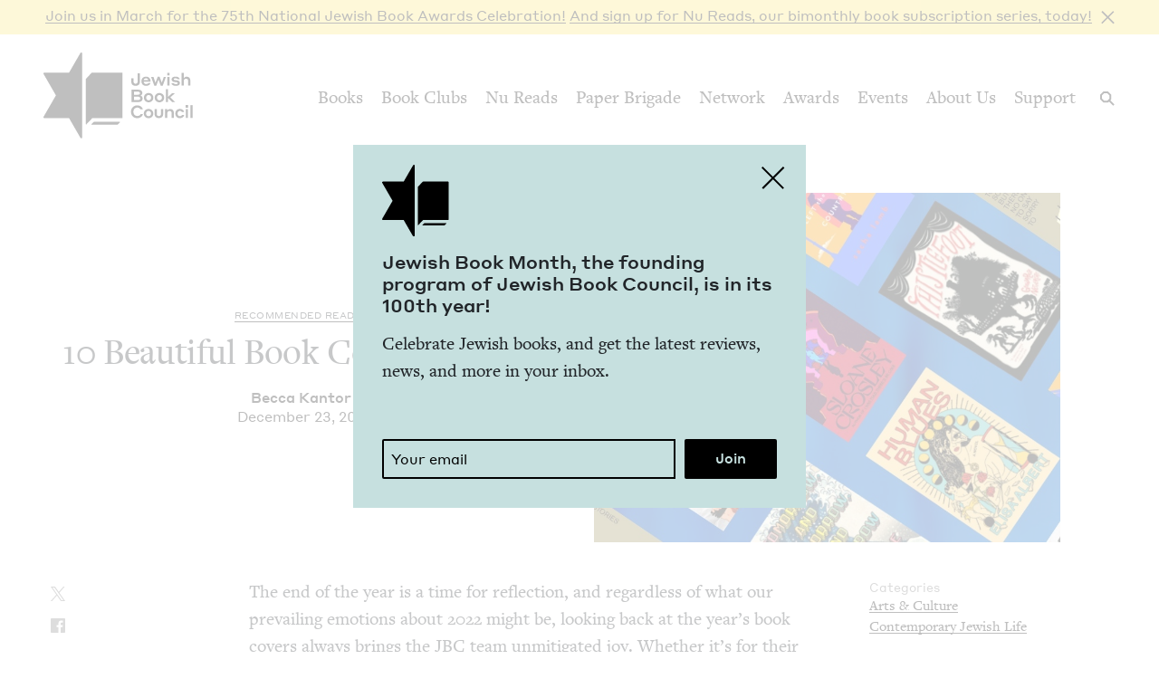

--- FILE ---
content_type: text/html; charset=UTF-8
request_url: https://staging.jewishbookcouncil.org/pb-daily/10-beautiful-book-covers-of-2022
body_size: 12935
content:


<!-- THEME DEBUG -->
<!-- THEME HOOK: 'html' -->
<!-- FILE NAME SUGGESTIONS:
   ▪️ html--node--36924.html.twig
   ▪️ html--node--%.html.twig
   ▪️ html--node.html.twig
   ✅ html.html.twig
-->
<!-- 💡 BEGIN CUSTOM TEMPLATE OUTPUT from 'themes/custom/jbc_theme/templates/html.html.twig' -->
<!DOCTYPE html>
<html lang="en" dir="ltr" prefix="og: https://ogp.me/ns#">
  <head>
    <meta charset="utf-8" />
<link rel="canonical" href="https://staging.jewishbookcouncil.org/pb-daily/10-beautiful-book-covers-of-2022" />
<link rel="image_src" href="https://staging.jewishbookcouncil.org/sites/default/files/styles/largest/public/images/2022%20Book%20Covers.jpg" />
<meta property="og:site_name" content="Jewish Book Council" />
<meta property="og:type" content="article" />
<meta property="og:url" content="https://staging.jewishbookcouncil.org/pb-daily/10-beautiful-book-covers-of-2022" />
<meta property="og:title" content="10 Beautiful Book Covers of 2022" />
<meta property="og:description" content="The end of the year is a time for reflection, and regardless of what our prevailing emotions about 2022 might be, looking back at the year’s book covers always brings the JBC team unmitigated joy." />
<meta property="og:image:url" content="https://staging.jewishbookcouncil.org/sites/default/files/styles/largest/public/images/2022%20Book%20Covers.jpg" />
<meta property="og:image:width" content="840" />
<meta property="og:image:height" content="630" />
<meta property="og:updated_time" content="2022-12-23T23:56:02+0000" />
<meta property="article:tag" content="sex" />
<meta property="article:tag" content="antisemitism" />
<meta property="article:tag" content="poland" />
<meta property="article:tag" content="romance" />
<meta property="article:tag" content="love &amp; relationships" />
<meta property="article:tag" content="family &amp; relationships" />
<meta property="article:tag" content="family saga" />
<meta property="article:tag" content="immigration" />
<meta property="article:published_time" content="2022-12-23T02:49:40+0000" />
<meta property="article:modified_time" content="2022-12-23T23:56:02+0000" />
<meta name="twitter:card" content="summary_large_image" />
<meta name="twitter:title" content="10 Beautiful Book Covers of 2022" />
<meta name="twitter:description" content="The end of the year is a time for reflection, and regardless of what our prevailing emotions about 2022 might be, looking back at the year’s book covers always brings the JBC team unmitigated joy." />
<meta name="twitter:site" content="@JewishBook" />
<meta name="twitter:creator" content="@jewishbook" />
<meta name="twitter:image" content="https://staging.jewishbookcouncil.org/sites/default/files/styles/largest/public/images/2022%20Book%20Covers.jpg" />
<meta name="Generator" content="Drupal 10 (https://www.drupal.org); Commerce 3" />
<meta name="MobileOptimized" content="width" />
<meta name="HandheldFriendly" content="true" />
<meta name="viewport" content="width=device-width, initial-scale=0.86, maximum-scale=5.0, minimum-scale=0.86" />
<script type="application/ld+json">{
    "@context": "https://schema.org",
    "@graph": [
        {
            "@type": "Article",
            "headline": "10 Beautiful Book Covers of 2022",
            "name": "10 Beautiful Book Covers of 2022",
            "description": "The end of the year is a time for reflection, and regardless of what our prevailing emotions about 2022 might be, looking back at the year’s book covers always brings the JBC team unmitigated joy.",
            "about": [
                "Arts \u0026 Culture",
                "Contemporary Jewish Life"
            ],
            "image": {
                "@type": "ImageObject",
                "representativeOfPage": "True",
                "url": "https://staging.jewishbookcouncil.org/sites/default/files/styles/largest/public/images/2022%20Book%20Covers.jpg",
                "width": "840",
                "height": "630"
            },
            "datePublished": "2022-12-23T02:49:40+0000",
            "isAccessibleForFree": "True",
            "dateModified": "2022-12-23T23:56:02+0000",
            "author": {
                "@type": "Person",
                "@id": "8366",
                "name": "Becca Kantor",
                "url": "https://staging.jewishbookcouncil.org/becca-kantor"
            },
            "publisher": {
                "@type": "Organization",
                "@id": "https://staging.jewishbookcouncil.org/",
                "name": "Jewish Book Council",
                "url": "https://staging.jewishbookcouncil.org/",
                "logo": {
                    "@type": "ImageObject",
                    "url": "https://staging.jewishbookcouncil.org/themes/custom/jbc_theme/images/logo.png",
                    "width": "350",
                    "height": "200"
                }
            },
            "mainEntityOfPage": "https://staging.jewishbookcouncil.org/pb-daily/10-beautiful-book-covers-of-2022"
        }
    ]
}</script>
<meta http-equiv="x-ua-compatible" content="IE=edge" />
<link rel="icon" href="/themes/custom/jbc_theme/images/favicon.png" type="image/png" />

    <title>10 Beautiful Book Covers of 2022 | Jewish Book Council</title>
    <link rel="stylesheet" media="all" href="/themes/contrib/stable/css/system/components/align.module.css?t8u818" />
<link rel="stylesheet" media="all" href="/themes/contrib/stable/css/system/components/fieldgroup.module.css?t8u818" />
<link rel="stylesheet" media="all" href="/themes/contrib/stable/css/system/components/container-inline.module.css?t8u818" />
<link rel="stylesheet" media="all" href="/themes/contrib/stable/css/system/components/clearfix.module.css?t8u818" />
<link rel="stylesheet" media="all" href="/themes/contrib/stable/css/system/components/details.module.css?t8u818" />
<link rel="stylesheet" media="all" href="/themes/contrib/stable/css/system/components/hidden.module.css?t8u818" />
<link rel="stylesheet" media="all" href="/themes/contrib/stable/css/system/components/item-list.module.css?t8u818" />
<link rel="stylesheet" media="all" href="/themes/contrib/stable/css/system/components/js.module.css?t8u818" />
<link rel="stylesheet" media="all" href="/themes/contrib/stable/css/system/components/nowrap.module.css?t8u818" />
<link rel="stylesheet" media="all" href="/themes/contrib/stable/css/system/components/position-container.module.css?t8u818" />
<link rel="stylesheet" media="all" href="/themes/contrib/stable/css/system/components/reset-appearance.module.css?t8u818" />
<link rel="stylesheet" media="all" href="/themes/contrib/stable/css/system/components/resize.module.css?t8u818" />
<link rel="stylesheet" media="all" href="/themes/contrib/stable/css/system/components/system-status-counter.css?t8u818" />
<link rel="stylesheet" media="all" href="/themes/contrib/stable/css/system/components/system-status-report-counters.css?t8u818" />
<link rel="stylesheet" media="all" href="/themes/contrib/stable/css/system/components/system-status-report-general-info.css?t8u818" />
<link rel="stylesheet" media="all" href="/themes/contrib/stable/css/system/components/tablesort.module.css?t8u818" />
<link rel="stylesheet" media="all" href="/modules/contrib/paragraphs/css/paragraphs.unpublished.css?t8u818" />
<link rel="stylesheet" media="all" href="/themes/contrib/stable/css/core/assets/vendor/normalize-css/normalize.css?t8u818" />
<link rel="stylesheet" media="all" href="/themes/contrib/stable/css/core/normalize-fixes.css?t8u818" />
<link rel="stylesheet" media="all" href="/themes/contrib/classy/css/components/action-links.css?t8u818" />
<link rel="stylesheet" media="all" href="/themes/contrib/classy/css/components/breadcrumb.css?t8u818" />
<link rel="stylesheet" media="all" href="/themes/contrib/classy/css/components/button.css?t8u818" />
<link rel="stylesheet" media="all" href="/themes/contrib/classy/css/components/collapse-processed.css?t8u818" />
<link rel="stylesheet" media="all" href="/themes/contrib/classy/css/components/container-inline.css?t8u818" />
<link rel="stylesheet" media="all" href="/themes/contrib/classy/css/components/details.css?t8u818" />
<link rel="stylesheet" media="all" href="/themes/contrib/classy/css/components/exposed-filters.css?t8u818" />
<link rel="stylesheet" media="all" href="/themes/contrib/classy/css/components/field.css?t8u818" />
<link rel="stylesheet" media="all" href="/themes/contrib/classy/css/components/form.css?t8u818" />
<link rel="stylesheet" media="all" href="/themes/contrib/classy/css/components/icons.css?t8u818" />
<link rel="stylesheet" media="all" href="/themes/contrib/classy/css/components/inline-form.css?t8u818" />
<link rel="stylesheet" media="all" href="/themes/contrib/classy/css/components/item-list.css?t8u818" />
<link rel="stylesheet" media="all" href="/themes/contrib/classy/css/components/link.css?t8u818" />
<link rel="stylesheet" media="all" href="/themes/contrib/classy/css/components/links.css?t8u818" />
<link rel="stylesheet" media="all" href="/themes/contrib/classy/css/components/menu.css?t8u818" />
<link rel="stylesheet" media="all" href="/themes/contrib/classy/css/components/more-link.css?t8u818" />
<link rel="stylesheet" media="all" href="/themes/contrib/classy/css/components/pager.css?t8u818" />
<link rel="stylesheet" media="all" href="/themes/contrib/classy/css/components/tabledrag.css?t8u818" />
<link rel="stylesheet" media="all" href="/themes/contrib/classy/css/components/tableselect.css?t8u818" />
<link rel="stylesheet" media="all" href="/themes/contrib/classy/css/components/tablesort.css?t8u818" />
<link rel="stylesheet" media="all" href="/themes/contrib/classy/css/components/tabs.css?t8u818" />
<link rel="stylesheet" media="all" href="/themes/contrib/classy/css/components/textarea.css?t8u818" />
<link rel="stylesheet" media="all" href="/themes/contrib/classy/css/components/ui-dialog.css?t8u818" />
<link rel="stylesheet" media="all" href="/themes/contrib/classy/css/components/messages.css?t8u818" />
<link rel="stylesheet" media="all" href="/themes/contrib/classy/css/components/node.css?t8u818" />
<link rel="stylesheet" media="all" href="/themes/custom/jbc_theme/css/jbc.css?t8u818" />
<link rel="stylesheet" media="all" href="/core/assets/vendor/normalize-css/normalize.css?t8u818" />

    
    <script async src="https://www.googletagmanager.com/gtag/js?id=G-5XCJLCP670"></script>
    <script>
      window.dataLayer = window.dataLayer || [];
      function gtag(){dataLayer.push(arguments);}
      gtag('js', new Date());
      gtag('config', 'G-5XCJLCP670');
    </script>
  </head>
  <body class="page-node-36924 path-node page-node-type-article">
        <a href="#main-content" class="visually-hidden skip-link">
      Skip to main content
    </a>
    <div class="jbc-site-alert yellow"><div class="alert bs-site-alert alert-info" role="alert" style="display:none;"><button type="button" class="close" data-dismiss="alert" aria-label="Close"><span aria-hidden="true">&times;</span></button><p><a href="https://www.jewishbookcouncil.org/events/75th-national-jewish-book-awards-celebration">Join us in March for the 75th Nation­al Jew­ish Book Awards Celebration!</a> <a href="https://www.nureads.org/">And sign up for Nu Reads, our bimonthly book subscription series, today!</a></p></div></div><div class="announcement-modal" tabindex="-1" role="dialog"><div class="announcement-modal-dialog" role="document"><div class="announcement-modal-content">

<!-- THEME DEBUG -->
<!-- THEME HOOK: 'node' -->
<!-- FILE NAME SUGGESTIONS:
   ▪️ node--33364--full.html.twig
   ▪️ node--33364.html.twig
   ▪️ node--announcement--full.html.twig
   ✅ node--announcement.html.twig
   ▪️ node--full.html.twig
   ▪️ node.html.twig
-->
<!-- 💡 BEGIN CUSTOM TEMPLATE OUTPUT from 'themes/custom/jbc_theme/templates/node--announcement.html.twig' -->

<article class="node node--type-announcement node--view-mode-full teal">
  <button type="button">Close</button>
  <div class="node__content">
          <div class="logo"></div>
        <div class="text">
      <h5>

<!-- THEME DEBUG -->
<!-- THEME HOOK: 'field' -->
<!-- FILE NAME SUGGESTIONS:
   ▪️ field--node--title--announcement.html.twig
   ✅ field--node--title.html.twig
   ▪️ field--node--announcement.html.twig
   ▪️ field--title.html.twig
   ▪️ field--string.html.twig
   ▪️ field.html.twig
-->
<!-- 💡 BEGIN CUSTOM TEMPLATE OUTPUT from 'themes/custom/jbc_theme/templates/field--node--title.html.twig' -->
<span class="field field--name-title field--type-string field--label-hidden">Jew­ish Book Month, the found­ing pro­gram of Jew­ish Book Coun­cil, is in its <span class="numbers">100</span>th&nbsp;year!&nbsp;</span>

<!-- END CUSTOM TEMPLATE OUTPUT from 'themes/custom/jbc_theme/templates/field--node--title.html.twig' -->

</h5>
      
              

<!-- THEME DEBUG -->
<!-- THEME HOOK: 'field' -->
<!-- FILE NAME SUGGESTIONS:
   ▪️ field--node--field-newsletter-signup-cta--announcement.html.twig
   ▪️ field--node--field-newsletter-signup-cta.html.twig
   ▪️ field--node--announcement.html.twig
   ✅ field--field-newsletter-signup-cta.html.twig
   ▪️ field--text-long.html.twig
   ▪️ field.html.twig
-->
<!-- 💡 BEGIN CUSTOM TEMPLATE OUTPUT from 'themes/custom/jbc_theme/templates/field--field-newsletter-signup-cta.html.twig' -->

            <div class="field field--name-field-newsletter-signup-cta field--type-text-long field--label-hidden field__item"><div>Celebrate Jewish books, and get the latest reviews, news, and more in your inbox.</div><div><br>&nbsp;</div></div>
        <form class="newsletter-signup-form">
      <div class="input-group">
        <input class="form-control" name="email_address" placeholder="Your email" type="email" />
        <div class="invalid-feedback">
          Invalid email address
        </div>
      </div>
      <input name="submit" type="submit" value="Join" />
    </form>
  
<!-- END CUSTOM TEMPLATE OUTPUT from 'themes/custom/jbc_theme/templates/field--field-newsletter-signup-cta.html.twig' -->


          </div>
  </div>

</article>

<!-- END CUSTOM TEMPLATE OUTPUT from 'themes/custom/jbc_theme/templates/node--announcement.html.twig' -->

</div></div></div>
    

<!-- THEME DEBUG -->
<!-- THEME HOOK: 'off_canvas_page_wrapper' -->
<!-- BEGIN OUTPUT from 'themes/contrib/stable/templates/content/off-canvas-page-wrapper.html.twig' -->
  <div class="dialog-off-canvas-main-canvas" data-off-canvas-main-canvas>
    

<!-- THEME DEBUG -->
<!-- THEME HOOK: 'page' -->
<!-- FILE NAME SUGGESTIONS:
   ▪️ page--node--36924.html.twig
   ▪️ page--node--%.html.twig
   ▪️ page--node.html.twig
   ✅ page.html.twig
-->
<!-- 💡 BEGIN CUSTOM TEMPLATE OUTPUT from 'themes/custom/jbc_theme/templates/page.html.twig' -->
<div class="layout-container">
  <header class="navbar navbar-expand-lg fixed-top" role="banner">
    <div class="container-fluid">
      <button
        class="navbar-toggler collapsed"
        type="button"
        data-toggle="collapse"
        data-target="#navbarSupportedContent"
        aria-controls="navbarSupportedContent"
        aria-expanded="false"
        aria-label="Toggle navigation"
      >
        <span class="navbar-toggler-icon"></span>
      </button>
      <div class="container-brand">
        <a class="brand" href="/">
          <div class="logo"></div>
          <div class="logotype"></div>
          <div class="logo-hover"></div>
          <div class="logotype-hover"></div>
                    <h1 class="visually-hidden">
            10 Beautiful Book Covers of 2022 | Jewish Book Council
          </h1>
                  </a>
      </div>
      <div class="collapse navbar-collapse" id="navbarSupportedContent">
                

<!-- THEME DEBUG -->
<!-- THEME HOOK: 'region' -->
<!-- FILE NAME SUGGESTIONS:
   ▪️ region--primary-menu.html.twig
   ✅ region.html.twig
-->
<!-- BEGIN OUTPUT from 'themes/contrib/classy/templates/layout/region.html.twig' -->
  <div class="region region-primary-menu">
    

<!-- THEME DEBUG -->
<!-- THEME HOOK: 'block' -->
<!-- FILE NAME SUGGESTIONS:
   ✅ block--mainnavigation.html.twig
   ▪️ block--menu-block--main.html.twig
   ▪️ block--menu-block.html.twig
   ▪️ block--system-menu-block.html.twig
   ▪️ block.html.twig
-->
<!-- 💡 BEGIN CUSTOM TEMPLATE OUTPUT from 'themes/custom/jbc_theme/templates/block--mainnavigation.html.twig' -->
<nav role="navigation" aria-labelledby="block-mainnavigation-menu" id="block-mainnavigation" class="navbar-nav block block-menu navigation menu--main">
            
  <h2 class="visually-hidden" id="block-mainnavigation-menu">Main navigation</h2>
  

        

<!-- THEME DEBUG -->
<!-- THEME HOOK: 'menu' -->
<!-- FILE NAME SUGGESTIONS:
   ✅ menu--main.html.twig
   ▪️ menu.html.twig
-->
<!-- 💡 BEGIN CUSTOM TEMPLATE OUTPUT from 'themes/custom/jbc_theme/templates/menu--main.html.twig' -->

              <ul class="menu nav">
                    <li class="menu-item menu-item--expanded">
        <a href="/books" data-drupal-link-system-path="node/1011">Books</a>
                                        <div class="mega-menu">
          <div class="inner">
            <div class="container-fluid">
              <div class="row">
                <div class="mega-menu-blurb">
                  <p>Find the lat­est book reviews, read­ing lists, and edi­tors’ books, and search JBC’s data­base of over <span class="numbers">8</span>,<span class="numbers">000</span> titles.&nbsp;</p>

                </div>
                <div class="mega-menu-items">
                  <ul class="menu nav mega-menu-items-list">
                          <li class="menu-item">
        <a href="/books/search" data-drupal-link-system-path="books/search">Book Search</a>
              </li>
                <li class="menu-item">
        <a href="/books/reading-lists" data-drupal-link-system-path="node/32851">Reading Lists</a>
              </li>
                <li class="menu-item">
        <a href="/books/israel-bookshelf" data-drupal-link-system-path="node/32180">Israel Bookshelf</a>
              </li>
                <li class="menu-item">
        <a href="/books/global-jewish-literary-alliance" data-drupal-link-system-path="node/37322">Global Jewish Literary Alliance</a>
              </li>
                <li class="menu-item">
        <a href="/books/review-for-us" data-drupal-link-system-path="node/1013">Review for Us</a>
              </li>
                <li class="menu-item">
        <a href="/books/submit-a-book-for-review" data-drupal-link-system-path="node/1012">Submit a Book for Review</a>
              </li>
        </ul>
                  </div> <!-- /.mega-menu-items -->
              <div class="mega-menu-featured">
                <p class="mega-menu-featured-heading">Editors&#039; Picks</p>
                                  <div class="mega-menu-featured-items-and-products">
                                          

<!-- THEME DEBUG -->
<!-- THEME HOOK: 'node' -->
<!-- FILE NAME SUGGESTIONS:
   ▪️ node--40614--mega-menu.html.twig
   ▪️ node--40614.html.twig
   ▪️ node--book--mega-menu.html.twig
   ▪️ node--book.html.twig
   ✅ node--mega-menu.html.twig
   ▪️ node.html.twig
-->
<!-- 💡 BEGIN CUSTOM TEMPLATE OUTPUT from 'themes/custom/jbc_theme/templates/node--mega-menu.html.twig' -->

<article class="node node--type-book node--view-mode-mega-menu">
 
  <div class="node__content">
    <a href="/book/the-book-of-lost-hours">
      

<!-- THEME DEBUG -->
<!-- THEME HOOK: 'field' -->
<!-- FILE NAME SUGGESTIONS:
   ▪️ field--node--field-image--book.html.twig
   ▪️ field--node--field-image.html.twig
   ▪️ field--node--book.html.twig
   ▪️ field--field-image.html.twig
   ▪️ field--image.html.twig
   ✅ field.html.twig
-->
<!-- 💡 BEGIN CUSTOM TEMPLATE OUTPUT from 'themes/custom/jbc_theme/templates/field.html.twig' -->

                    <div class="field field--name-field-image field--type-image field--label-hidden field__item">

<!-- THEME DEBUG -->
<!-- THEME HOOK: 'image_formatter' -->
<!-- BEGIN OUTPUT from 'themes/contrib/classy/templates/field/image-formatter.html.twig' -->
  

<!-- THEME DEBUG -->
<!-- THEME HOOK: 'image_style' -->
<!-- BEGIN OUTPUT from 'themes/contrib/classy/templates/field/image-style.html.twig' -->


<!-- THEME DEBUG -->
<!-- THEME HOOK: 'image' -->
<!-- BEGIN OUTPUT from 'themes/contrib/classy/templates/field/image.html.twig' -->
<img loading="lazy" src="/sites/default/files/styles/mega_menu/public/images/the%20book%20of%20lost%20hours.png" width="120" height="181" alt="Cover of The Book of Lost Hours" class="image-style-mega-menu" />

<!-- END OUTPUT from 'themes/contrib/classy/templates/field/image.html.twig' -->



<!-- END OUTPUT from 'themes/contrib/classy/templates/field/image-style.html.twig' -->



<!-- END OUTPUT from 'themes/contrib/classy/templates/field/image-formatter.html.twig' -->

</div>
            
<!-- END CUSTOM TEMPLATE OUTPUT from 'themes/custom/jbc_theme/templates/field.html.twig' -->


      
      <div class="details">

<!-- THEME DEBUG -->
<!-- THEME HOOK: 'field' -->
<!-- FILE NAME SUGGESTIONS:
   ▪️ field--node--title--book.html.twig
   ✅ field--node--title.html.twig
   ▪️ field--node--book.html.twig
   ▪️ field--title.html.twig
   ▪️ field--string.html.twig
   ▪️ field.html.twig
-->
<!-- 💡 BEGIN CUSTOM TEMPLATE OUTPUT from 'themes/custom/jbc_theme/templates/field--node--title.html.twig' -->
<span class="field field--name-title field--type-string field--label-hidden">The Book of Lost&nbsp;Hours</span>

<!-- END CUSTOM TEMPLATE OUTPUT from 'themes/custom/jbc_theme/templates/field--node--title.html.twig' -->

</div>
    </a>
  </div>

</article>

<!-- END CUSTOM TEMPLATE OUTPUT from 'themes/custom/jbc_theme/templates/node--mega-menu.html.twig' -->


                                          

<!-- THEME DEBUG -->
<!-- THEME HOOK: 'node' -->
<!-- FILE NAME SUGGESTIONS:
   ▪️ node--39952--mega-menu.html.twig
   ▪️ node--39952.html.twig
   ▪️ node--book--mega-menu.html.twig
   ▪️ node--book.html.twig
   ✅ node--mega-menu.html.twig
   ▪️ node.html.twig
-->
<!-- 💡 BEGIN CUSTOM TEMPLATE OUTPUT from 'themes/custom/jbc_theme/templates/node--mega-menu.html.twig' -->

<article class="node node--type-book node--view-mode-mega-menu">
 
  <div class="node__content">
    <a href="/book/the-jewish-south-an-american-history">
      

<!-- THEME DEBUG -->
<!-- THEME HOOK: 'field' -->
<!-- FILE NAME SUGGESTIONS:
   ▪️ field--node--field-image--book.html.twig
   ▪️ field--node--field-image.html.twig
   ▪️ field--node--book.html.twig
   ▪️ field--field-image.html.twig
   ▪️ field--image.html.twig
   ✅ field.html.twig
-->
<!-- 💡 BEGIN CUSTOM TEMPLATE OUTPUT from 'themes/custom/jbc_theme/templates/field.html.twig' -->

                    <div class="field field--name-field-image field--type-image field--label-hidden field__item">

<!-- THEME DEBUG -->
<!-- THEME HOOK: 'image_formatter' -->
<!-- BEGIN OUTPUT from 'themes/contrib/classy/templates/field/image-formatter.html.twig' -->
  

<!-- THEME DEBUG -->
<!-- THEME HOOK: 'image_style' -->
<!-- BEGIN OUTPUT from 'themes/contrib/classy/templates/field/image-style.html.twig' -->


<!-- THEME DEBUG -->
<!-- THEME HOOK: 'image' -->
<!-- BEGIN OUTPUT from 'themes/contrib/classy/templates/field/image.html.twig' -->
<img loading="lazy" src="/sites/default/files/styles/mega_menu/public/images/the%20jewish%20south_0.png" width="120" height="181" alt="Cover of The Jewish South: An American History" class="image-style-mega-menu" />

<!-- END OUTPUT from 'themes/contrib/classy/templates/field/image.html.twig' -->



<!-- END OUTPUT from 'themes/contrib/classy/templates/field/image-style.html.twig' -->



<!-- END OUTPUT from 'themes/contrib/classy/templates/field/image-formatter.html.twig' -->

</div>
            
<!-- END CUSTOM TEMPLATE OUTPUT from 'themes/custom/jbc_theme/templates/field.html.twig' -->


      
      <div class="details">

<!-- THEME DEBUG -->
<!-- THEME HOOK: 'field' -->
<!-- FILE NAME SUGGESTIONS:
   ▪️ field--node--title--book.html.twig
   ✅ field--node--title.html.twig
   ▪️ field--node--book.html.twig
   ▪️ field--title.html.twig
   ▪️ field--string.html.twig
   ▪️ field.html.twig
-->
<!-- 💡 BEGIN CUSTOM TEMPLATE OUTPUT from 'themes/custom/jbc_theme/templates/field--node--title.html.twig' -->
<span class="field field--name-title field--type-string field--label-hidden">The Jew­ish South: An Amer­i­can History</span>

<!-- END CUSTOM TEMPLATE OUTPUT from 'themes/custom/jbc_theme/templates/field--node--title.html.twig' -->

</div>
    </a>
  </div>

</article>

<!-- END CUSTOM TEMPLATE OUTPUT from 'themes/custom/jbc_theme/templates/node--mega-menu.html.twig' -->


                                                          </div> <!-- /.mega-menu-featured-items-and-products -->
                              </div> <!-- /.mega-menu-featured -->
            </div> <!-- /.row -->
          </div> <!-- /.container-fluid -->
        </div> <!-- /.inner -->
      </div> <!-- /.mega-menu -->
      
              </li>
                <li class="menu-item menu-item--expanded">
        <a href="/book-clubs" data-drupal-link-system-path="node/30703">Book Clubs</a>
                                        <div class="mega-menu">
          <div class="inner">
            <div class="container-fluid">
              <div class="row">
                <div class="mega-menu-blurb">
                  <p>Find the lat­est month­ly picks, dis­cus­sion ques­tions and resource guides, and the lat­est books in paperback.</p>
                </div>
                <div class="mega-menu-items">
                  <ul class="menu nav mega-menu-items-list">
                          <li class="menu-item">
        <a href="/book-clubs/monthly-picks" data-drupal-link-system-path="node/30708">Monthly Picks</a>
              </li>
                <li class="menu-item">
        <a href="/book-clubs/starting-a-book-club" data-drupal-link-system-path="node/33395">Starting a Book Club</a>
              </li>
                <li class="menu-item">
        <a href="/book-clubs/live-chat" data-drupal-link-system-path="node/35873">Live Chat</a>
              </li>
                <li class="menu-item">
        <a href="/book-clubs/jbc-discussion-guides" data-drupal-link-system-path="book-clubs/jbc-discussion-guides">Book Club Guides</a>
              </li>
        </ul>
                  </div> <!-- /.mega-menu-items -->
              <div class="mega-menu-featured">
                <p class="mega-menu-featured-heading">January Picks</p>
                                  <div class="mega-menu-featured-items-and-products">
                                          

<!-- THEME DEBUG -->
<!-- THEME HOOK: 'node' -->
<!-- FILE NAME SUGGESTIONS:
   ▪️ node--40508--mega-menu.html.twig
   ▪️ node--40508.html.twig
   ▪️ node--book--mega-menu.html.twig
   ▪️ node--book.html.twig
   ✅ node--mega-menu.html.twig
   ▪️ node.html.twig
-->
<!-- 💡 BEGIN CUSTOM TEMPLATE OUTPUT from 'themes/custom/jbc_theme/templates/node--mega-menu.html.twig' -->

<article class="node node--type-book node--view-mode-mega-menu">
 
  <div class="node__content">
    <a href="/book/typewriter-beach">
      

<!-- THEME DEBUG -->
<!-- THEME HOOK: 'field' -->
<!-- FILE NAME SUGGESTIONS:
   ▪️ field--node--field-image--book.html.twig
   ▪️ field--node--field-image.html.twig
   ▪️ field--node--book.html.twig
   ▪️ field--field-image.html.twig
   ▪️ field--image.html.twig
   ✅ field.html.twig
-->
<!-- 💡 BEGIN CUSTOM TEMPLATE OUTPUT from 'themes/custom/jbc_theme/templates/field.html.twig' -->

                    <div class="field field--name-field-image field--type-image field--label-hidden field__item">

<!-- THEME DEBUG -->
<!-- THEME HOOK: 'image_formatter' -->
<!-- BEGIN OUTPUT from 'themes/contrib/classy/templates/field/image-formatter.html.twig' -->
  

<!-- THEME DEBUG -->
<!-- THEME HOOK: 'image_style' -->
<!-- BEGIN OUTPUT from 'themes/contrib/classy/templates/field/image-style.html.twig' -->


<!-- THEME DEBUG -->
<!-- THEME HOOK: 'image' -->
<!-- BEGIN OUTPUT from 'themes/contrib/classy/templates/field/image.html.twig' -->
<img loading="lazy" src="/sites/default/files/styles/mega_menu/public/images/typewriter%20beach.png" width="120" height="183" alt="Cover of Typewriter Beach" class="image-style-mega-menu" />

<!-- END OUTPUT from 'themes/contrib/classy/templates/field/image.html.twig' -->



<!-- END OUTPUT from 'themes/contrib/classy/templates/field/image-style.html.twig' -->



<!-- END OUTPUT from 'themes/contrib/classy/templates/field/image-formatter.html.twig' -->

</div>
            
<!-- END CUSTOM TEMPLATE OUTPUT from 'themes/custom/jbc_theme/templates/field.html.twig' -->


      
      <div class="details">

<!-- THEME DEBUG -->
<!-- THEME HOOK: 'field' -->
<!-- FILE NAME SUGGESTIONS:
   ▪️ field--node--title--book.html.twig
   ✅ field--node--title.html.twig
   ▪️ field--node--book.html.twig
   ▪️ field--title.html.twig
   ▪️ field--string.html.twig
   ▪️ field.html.twig
-->
<!-- 💡 BEGIN CUSTOM TEMPLATE OUTPUT from 'themes/custom/jbc_theme/templates/field--node--title.html.twig' -->
<span class="field field--name-title field--type-string field--label-hidden">Type­writer Beach</span>

<!-- END CUSTOM TEMPLATE OUTPUT from 'themes/custom/jbc_theme/templates/field--node--title.html.twig' -->

</div>
    </a>
  </div>

</article>

<!-- END CUSTOM TEMPLATE OUTPUT from 'themes/custom/jbc_theme/templates/node--mega-menu.html.twig' -->


                                          

<!-- THEME DEBUG -->
<!-- THEME HOOK: 'node' -->
<!-- FILE NAME SUGGESTIONS:
   ▪️ node--40106--mega-menu.html.twig
   ▪️ node--40106.html.twig
   ▪️ node--book--mega-menu.html.twig
   ▪️ node--book.html.twig
   ✅ node--mega-menu.html.twig
   ▪️ node.html.twig
-->
<!-- 💡 BEGIN CUSTOM TEMPLATE OUTPUT from 'themes/custom/jbc_theme/templates/node--mega-menu.html.twig' -->

<article class="node node--type-book node--view-mode-mega-menu">
 
  <div class="node__content">
    <a href="/book/the-art-spy-the-extraordinary-untold-tale-of-wwii-resistance-hero-rose-valland">
      

<!-- THEME DEBUG -->
<!-- THEME HOOK: 'field' -->
<!-- FILE NAME SUGGESTIONS:
   ▪️ field--node--field-image--book.html.twig
   ▪️ field--node--field-image.html.twig
   ▪️ field--node--book.html.twig
   ▪️ field--field-image.html.twig
   ▪️ field--image.html.twig
   ✅ field.html.twig
-->
<!-- 💡 BEGIN CUSTOM TEMPLATE OUTPUT from 'themes/custom/jbc_theme/templates/field.html.twig' -->

                    <div class="field field--name-field-image field--type-image field--label-hidden field__item">

<!-- THEME DEBUG -->
<!-- THEME HOOK: 'image_formatter' -->
<!-- BEGIN OUTPUT from 'themes/contrib/classy/templates/field/image-formatter.html.twig' -->
  

<!-- THEME DEBUG -->
<!-- THEME HOOK: 'image_style' -->
<!-- BEGIN OUTPUT from 'themes/contrib/classy/templates/field/image-style.html.twig' -->


<!-- THEME DEBUG -->
<!-- THEME HOOK: 'image' -->
<!-- BEGIN OUTPUT from 'themes/contrib/classy/templates/field/image.html.twig' -->
<img loading="lazy" src="/sites/default/files/styles/mega_menu/public/images/the%20art%20spy.png" width="120" height="181" alt="Cover of The Art Spy: The Extraordinary Untold Tale of WWII Resistance Hero Rose Valland" class="image-style-mega-menu" />

<!-- END OUTPUT from 'themes/contrib/classy/templates/field/image.html.twig' -->



<!-- END OUTPUT from 'themes/contrib/classy/templates/field/image-style.html.twig' -->



<!-- END OUTPUT from 'themes/contrib/classy/templates/field/image-formatter.html.twig' -->

</div>
            
<!-- END CUSTOM TEMPLATE OUTPUT from 'themes/custom/jbc_theme/templates/field.html.twig' -->


      
      <div class="details">

<!-- THEME DEBUG -->
<!-- THEME HOOK: 'field' -->
<!-- FILE NAME SUGGESTIONS:
   ▪️ field--node--title--book.html.twig
   ✅ field--node--title.html.twig
   ▪️ field--node--book.html.twig
   ▪️ field--title.html.twig
   ▪️ field--string.html.twig
   ▪️ field.html.twig
-->
<!-- 💡 BEGIN CUSTOM TEMPLATE OUTPUT from 'themes/custom/jbc_theme/templates/field--node--title.html.twig' -->
<span class="field field--name-title field--type-string field--label-hidden">The Art Spy: The Extra­or­di­nary Untold Tale of <span class="caps">WWII</span> Resis­tance Hero Rose Valland</span>

<!-- END CUSTOM TEMPLATE OUTPUT from 'themes/custom/jbc_theme/templates/field--node--title.html.twig' -->

</div>
    </a>
  </div>

</article>

<!-- END CUSTOM TEMPLATE OUTPUT from 'themes/custom/jbc_theme/templates/node--mega-menu.html.twig' -->


                                                          </div> <!-- /.mega-menu-featured-items-and-products -->
                              </div> <!-- /.mega-menu-featured -->
            </div> <!-- /.row -->
          </div> <!-- /.container-fluid -->
        </div> <!-- /.inner -->
      </div> <!-- /.mega-menu -->
      
              </li>
                <li class="menu-item">
        <a href="https://www.nureads.org/" title="Nu Reads">Nu Reads</a>
              </li>
                <li class="menu-item menu-item--expanded">
        <a href="https://www.jewishbookcouncil.org/node/40834">Paper Brigade</a>
                                        <div class="mega-menu">
          <div class="inner">
            <div class="container-fluid">
              <div class="row">
                <div class="mega-menu-blurb">
                  <p>JBC’s annu­al print lit­er­ary jour­nal, <em>Paper Brigade,</em> and its dig­i­tal coun­ter­part, <span class="caps">PB</span> Dai­ly, pro­vide a&nbsp;snap­shot of the Jew­ish lit­er­ary land­scape in Amer­i­ca and abroad.&nbsp;</p>
                </div>
                <div class="mega-menu-items">
                  <ul class="menu nav mega-menu-items-list">
                          <li class="menu-item menu-item--collapsed">
        <a href="https://www.jewishbookcouncil.org/paper-brigade">Literary Journal</a>
              </li>
                <li class="menu-item">
        <a href="https://www.jewishbookcouncil.org/pb-daily">PB Daily</a>
              </li>
        </ul>
                  </div> <!-- /.mega-menu-items -->
              <div class="mega-menu-featured">
                <p class="mega-menu-featured-heading">The Latest Issues</p>
                                  <div class="mega-menu-featured-items-and-products">
                                                              

<!-- THEME DEBUG -->
<!-- THEME HOOK: 'commerce_product' -->
<!-- FILE NAME SUGGESTIONS:
   ▪️ commerce-product--26--mega-menu.html.twig
   ▪️ commerce-product--26.html.twig
   ▪️ commerce-product--paper-brigade-issue--mega-menu.html.twig
   ▪️ commerce-product--paper-brigade-issue.html.twig
   ✅ commerce-product--mega-menu.html.twig
   ▪️ commerce-product.html.twig
-->
<!-- 💡 BEGIN CUSTOM TEMPLATE OUTPUT from 'themes/custom/jbc_theme/templates/commerce-product--mega-menu.html.twig' -->
<article class="node node--type-product node--view-mode-mega-menu">
  <a href="/shop/paper-brigade-volume-9" class="node__content">
    <div class="image">
      

<!-- THEME DEBUG -->
<!-- THEME HOOK: 'field' -->
<!-- FILE NAME SUGGESTIONS:
   ▪️ field--commerce-product--field-image--paper-brigade-issue.html.twig
   ▪️ field--commerce-product--field-image.html.twig
   ▪️ field--commerce-product--paper-brigade-issue.html.twig
   ▪️ field--field-image.html.twig
   ▪️ field--image.html.twig
   ✅ field.html.twig
-->
<!-- 💡 BEGIN CUSTOM TEMPLATE OUTPUT from 'themes/custom/jbc_theme/templates/field.html.twig' -->

                    <div class="field field--name-field-image field--type-image field--label-hidden field__item">

<!-- THEME DEBUG -->
<!-- THEME HOOK: 'image_formatter' -->
<!-- BEGIN OUTPUT from 'themes/contrib/classy/templates/field/image-formatter.html.twig' -->
  

<!-- THEME DEBUG -->
<!-- THEME HOOK: 'image_style' -->
<!-- BEGIN OUTPUT from 'themes/contrib/classy/templates/field/image-style.html.twig' -->


<!-- THEME DEBUG -->
<!-- THEME HOOK: 'image' -->
<!-- BEGIN OUTPUT from 'themes/contrib/classy/templates/field/image.html.twig' -->
<img loading="lazy" src="/sites/default/files/styles/mega_menu/public/shop/PB%202026%20front%20cover_1.png" width="120" height="169" alt="" class="image-style-mega-menu" />

<!-- END OUTPUT from 'themes/contrib/classy/templates/field/image.html.twig' -->



<!-- END OUTPUT from 'themes/contrib/classy/templates/field/image-style.html.twig' -->



<!-- END OUTPUT from 'themes/contrib/classy/templates/field/image-formatter.html.twig' -->

</div>
            
<!-- END CUSTOM TEMPLATE OUTPUT from 'themes/custom/jbc_theme/templates/field.html.twig' -->


      
    </div>
    <div class="details">
      <div>

<!-- THEME DEBUG -->
<!-- THEME HOOK: 'field' -->
<!-- FILE NAME SUGGESTIONS:
   ▪️ field--commerce-product--title--paper-brigade-issue.html.twig
   ▪️ field--commerce-product--title.html.twig
   ▪️ field--commerce-product--paper-brigade-issue.html.twig
   ▪️ field--title.html.twig
   ▪️ field--string.html.twig
   ✅ field.html.twig
-->
<!-- 💡 BEGIN CUSTOM TEMPLATE OUTPUT from 'themes/custom/jbc_theme/templates/field.html.twig' -->

                    <div class="field field--name-title field--type-string field--label-hidden field__item">Paper Brigade Vol­ume&nbsp;<span class="numbers">9</span></div>
            
<!-- END CUSTOM TEMPLATE OUTPUT from 'themes/custom/jbc_theme/templates/field.html.twig' -->

</div>
      <div class="price">

<!-- THEME DEBUG -->
<!-- THEME HOOK: 'field' -->
<!-- FILE NAME SUGGESTIONS:
   ▪️ field--commerce-product-variation--price--paper-brigade-issue.html.twig
   ▪️ field--commerce-product-variation--price.html.twig
   ▪️ field--commerce-product-variation--paper-brigade-issue.html.twig
   ▪️ field--price.html.twig
   ▪️ field--commerce-price.html.twig
   ✅ field.html.twig
-->
<!-- 💡 BEGIN CUSTOM TEMPLATE OUTPUT from 'themes/custom/jbc_theme/templates/field.html.twig' -->

                    <div class="product--variation-field--variation_price__26 field field--name-price field--type-commerce-price field--label-hidden field__item">$25.00</div>
            
<!-- END CUSTOM TEMPLATE OUTPUT from 'themes/custom/jbc_theme/templates/field.html.twig' -->

</div>
    </div>
  </a>
</article>

<!-- END CUSTOM TEMPLATE OUTPUT from 'themes/custom/jbc_theme/templates/commerce-product--mega-menu.html.twig' -->


                                          

<!-- THEME DEBUG -->
<!-- THEME HOOK: 'commerce_product' -->
<!-- FILE NAME SUGGESTIONS:
   ▪️ commerce-product--24--mega-menu.html.twig
   ▪️ commerce-product--24.html.twig
   ▪️ commerce-product--paper-brigade-issue--mega-menu.html.twig
   ▪️ commerce-product--paper-brigade-issue.html.twig
   ✅ commerce-product--mega-menu.html.twig
   ▪️ commerce-product.html.twig
-->
<!-- 💡 BEGIN CUSTOM TEMPLATE OUTPUT from 'themes/custom/jbc_theme/templates/commerce-product--mega-menu.html.twig' -->
<article class="node node--type-product node--view-mode-mega-menu">
  <a href="/shop/paper-brigade-volume-eight" class="node__content">
    <div class="image">
      

<!-- THEME DEBUG -->
<!-- THEME HOOK: 'field' -->
<!-- FILE NAME SUGGESTIONS:
   ▪️ field--commerce-product--field-image--paper-brigade-issue.html.twig
   ▪️ field--commerce-product--field-image.html.twig
   ▪️ field--commerce-product--paper-brigade-issue.html.twig
   ▪️ field--field-image.html.twig
   ▪️ field--image.html.twig
   ✅ field.html.twig
-->
<!-- 💡 BEGIN CUSTOM TEMPLATE OUTPUT from 'themes/custom/jbc_theme/templates/field.html.twig' -->

                    <div class="field field--name-field-image field--type-image field--label-hidden field__item">

<!-- THEME DEBUG -->
<!-- THEME HOOK: 'image_formatter' -->
<!-- BEGIN OUTPUT from 'themes/contrib/classy/templates/field/image-formatter.html.twig' -->
  

<!-- THEME DEBUG -->
<!-- THEME HOOK: 'image_style' -->
<!-- BEGIN OUTPUT from 'themes/contrib/classy/templates/field/image-style.html.twig' -->


<!-- THEME DEBUG -->
<!-- THEME HOOK: 'image' -->
<!-- BEGIN OUTPUT from 'themes/contrib/classy/templates/field/image.html.twig' -->
<img loading="lazy" src="/sites/default/files/styles/mega_menu/public/shop/PB%202025%20Cover%20Website.png" width="120" height="169" alt="" class="image-style-mega-menu" />

<!-- END OUTPUT from 'themes/contrib/classy/templates/field/image.html.twig' -->



<!-- END OUTPUT from 'themes/contrib/classy/templates/field/image-style.html.twig' -->



<!-- END OUTPUT from 'themes/contrib/classy/templates/field/image-formatter.html.twig' -->

</div>
            
<!-- END CUSTOM TEMPLATE OUTPUT from 'themes/custom/jbc_theme/templates/field.html.twig' -->


      
    </div>
    <div class="details">
      <div>

<!-- THEME DEBUG -->
<!-- THEME HOOK: 'field' -->
<!-- FILE NAME SUGGESTIONS:
   ▪️ field--commerce-product--title--paper-brigade-issue.html.twig
   ▪️ field--commerce-product--title.html.twig
   ▪️ field--commerce-product--paper-brigade-issue.html.twig
   ▪️ field--title.html.twig
   ▪️ field--string.html.twig
   ✅ field.html.twig
-->
<!-- 💡 BEGIN CUSTOM TEMPLATE OUTPUT from 'themes/custom/jbc_theme/templates/field.html.twig' -->

                    <div class="field field--name-title field--type-string field--label-hidden field__item">Paper Brigade Vol­ume&nbsp;Eight</div>
            
<!-- END CUSTOM TEMPLATE OUTPUT from 'themes/custom/jbc_theme/templates/field.html.twig' -->

</div>
      <div class="price">

<!-- THEME DEBUG -->
<!-- THEME HOOK: 'field' -->
<!-- FILE NAME SUGGESTIONS:
   ▪️ field--commerce-product-variation--price--paper-brigade-issue.html.twig
   ▪️ field--commerce-product-variation--price.html.twig
   ▪️ field--commerce-product-variation--paper-brigade-issue.html.twig
   ▪️ field--price.html.twig
   ▪️ field--commerce-price.html.twig
   ✅ field.html.twig
-->
<!-- 💡 BEGIN CUSTOM TEMPLATE OUTPUT from 'themes/custom/jbc_theme/templates/field.html.twig' -->

                    <div class="product--variation-field--variation_price__24 field field--name-price field--type-commerce-price field--label-hidden field__item">$25.00</div>
            
<!-- END CUSTOM TEMPLATE OUTPUT from 'themes/custom/jbc_theme/templates/field.html.twig' -->

</div>
    </div>
  </a>
</article>

<!-- END CUSTOM TEMPLATE OUTPUT from 'themes/custom/jbc_theme/templates/commerce-product--mega-menu.html.twig' -->


                                      </div> <!-- /.mega-menu-featured-items-and-products -->
                              </div> <!-- /.mega-menu-featured -->
            </div> <!-- /.row -->
          </div> <!-- /.container-fluid -->
        </div> <!-- /.inner -->
      </div> <!-- /.mega-menu -->
      
              </li>
                <li class="menu-item menu-item--expanded">
        <a href="/jbc-authors" data-drupal-link-system-path="node/30709">Network</a>
                                        <div class="mega-menu">
          <div class="inner">
            <div class="container-fluid">
              <div class="row">
                <div class="mega-menu-blurb">
                  
                </div>
                <div class="mega-menu-items">
                  <ul class="menu nav mega-menu-items-list">
                          <li class="menu-item">
        <a href="/jbc-authors/network" data-drupal-link-system-path="node/30710">Network</a>
              </li>
                <li class="menu-item">
        <a href="/jbc-authors/read-on" data-drupal-link-system-path="node/30711">Read On</a>
              </li>
                <li class="menu-item">
        <a href="https://www.jewishbookcouncil.org/jbc-authors/all/network/current" title="View All Touring Authors">View All Authors</a>
              </li>
                <li class="menu-item">
        <a href="/jbc-authors/member-sites" data-drupal-link-system-path="node/33341">Member Sites</a>
              </li>
                <li class="menu-item">
        <a href="/jbc-authors/member-site-resources?destination=/jbc-authors/member-site-resources/network-announcements" data-drupal-link-query="{&quot;destination&quot;:&quot;\/jbc-authors\/member-site-resources\/network-announcements&quot;}" data-drupal-link-system-path="node/32884">Member Site Resources</a>
              </li>
        </ul>
                  </div> <!-- /.mega-menu-items -->
              <div class="mega-menu-featured">
                <p class="mega-menu-featured-heading"></p>
                              </div> <!-- /.mega-menu-featured -->
            </div> <!-- /.row -->
          </div> <!-- /.container-fluid -->
        </div> <!-- /.inner -->
      </div> <!-- /.mega-menu -->
      
              </li>
                <li class="menu-item menu-item--expanded">
        <a href="/awards" data-drupal-link-system-path="node/30712">Awards</a>
                                        <div class="mega-menu">
          <div class="inner">
            <div class="container-fluid">
              <div class="row">
                <div class="mega-menu-blurb">
                  <p>Search over <span class="numbers">70</span>&nbsp;years of Nation­al Jew­ish Book Award win­ners and final­ists and find the lat­est Natan Notable Books.</p>
                </div>
                <div class="mega-menu-items">
                  <ul class="menu nav mega-menu-items-list">
                          <li class="menu-item menu-item--collapsed">
        <a href="/NJBA" data-drupal-link-system-path="node/30713">National Jewish Book Awards</a>
              </li>
                <li class="menu-item">
        <a href="/awards/natan-notable-books" data-drupal-link-system-path="node/32151">Natan Notable Books</a>
              </li>
                <li class="menu-item">
        <a href="/awards/jewish-book-marketing-grants" data-drupal-link-system-path="node/39463">Jewish Book Marketing Grants</a>
              </li>
        </ul>
                  </div> <!-- /.mega-menu-items -->
              <div class="mega-menu-featured">
                <p class="mega-menu-featured-heading">Recent Awardees</p>
                                  <div class="mega-menu-featured-items-and-products">
                                          

<!-- THEME DEBUG -->
<!-- THEME HOOK: 'node' -->
<!-- FILE NAME SUGGESTIONS:
   ▪️ node--38872--mega-menu.html.twig
   ▪️ node--38872.html.twig
   ▪️ node--book--mega-menu.html.twig
   ▪️ node--book.html.twig
   ✅ node--mega-menu.html.twig
   ▪️ node.html.twig
-->
<!-- 💡 BEGIN CUSTOM TEMPLATE OUTPUT from 'themes/custom/jbc_theme/templates/node--mega-menu.html.twig' -->

<article class="node node--type-book node--sticky node--view-mode-mega-menu">
 
  <div class="node__content">
    <a href="/book/107-100-human-stories">
      

<!-- THEME DEBUG -->
<!-- THEME HOOK: 'field' -->
<!-- FILE NAME SUGGESTIONS:
   ▪️ field--node--field-image--book.html.twig
   ▪️ field--node--field-image.html.twig
   ▪️ field--node--book.html.twig
   ▪️ field--field-image.html.twig
   ▪️ field--image.html.twig
   ✅ field.html.twig
-->
<!-- 💡 BEGIN CUSTOM TEMPLATE OUTPUT from 'themes/custom/jbc_theme/templates/field.html.twig' -->

                    <div class="field field--name-field-image field--type-image field--label-hidden field__item">

<!-- THEME DEBUG -->
<!-- THEME HOOK: 'image_formatter' -->
<!-- BEGIN OUTPUT from 'themes/contrib/classy/templates/field/image-formatter.html.twig' -->
  

<!-- THEME DEBUG -->
<!-- THEME HOOK: 'image_style' -->
<!-- BEGIN OUTPUT from 'themes/contrib/classy/templates/field/image-style.html.twig' -->


<!-- THEME DEBUG -->
<!-- THEME HOOK: 'image' -->
<!-- BEGIN OUTPUT from 'themes/contrib/classy/templates/field/image.html.twig' -->
<img loading="lazy" src="/sites/default/files/styles/mega_menu/public/images/10%3A7.JPG" width="120" height="182" alt="Cover of 10/7: 100 Human Stories" class="image-style-mega-menu" />

<!-- END OUTPUT from 'themes/contrib/classy/templates/field/image.html.twig' -->



<!-- END OUTPUT from 'themes/contrib/classy/templates/field/image-style.html.twig' -->



<!-- END OUTPUT from 'themes/contrib/classy/templates/field/image-formatter.html.twig' -->

</div>
            
<!-- END CUSTOM TEMPLATE OUTPUT from 'themes/custom/jbc_theme/templates/field.html.twig' -->


      
      <div class="details">

<!-- THEME DEBUG -->
<!-- THEME HOOK: 'field' -->
<!-- FILE NAME SUGGESTIONS:
   ▪️ field--node--title--book.html.twig
   ✅ field--node--title.html.twig
   ▪️ field--node--book.html.twig
   ▪️ field--title.html.twig
   ▪️ field--string.html.twig
   ▪️ field.html.twig
-->
<!-- 💡 BEGIN CUSTOM TEMPLATE OUTPUT from 'themes/custom/jbc_theme/templates/field--node--title.html.twig' -->
<span class="field field--name-title field--type-string field--label-hidden"><span class="numbers">10</span>/<span class="numbers">7</span>: <span class="numbers">100</span> Human Stories</span>

<!-- END CUSTOM TEMPLATE OUTPUT from 'themes/custom/jbc_theme/templates/field--node--title.html.twig' -->

</div>
    </a>
  </div>

</article>

<!-- END CUSTOM TEMPLATE OUTPUT from 'themes/custom/jbc_theme/templates/node--mega-menu.html.twig' -->


                                          

<!-- THEME DEBUG -->
<!-- THEME HOOK: 'node' -->
<!-- FILE NAME SUGGESTIONS:
   ▪️ node--39136--mega-menu.html.twig
   ▪️ node--39136.html.twig
   ▪️ node--book--mega-menu.html.twig
   ▪️ node--book.html.twig
   ✅ node--mega-menu.html.twig
   ▪️ node.html.twig
-->
<!-- 💡 BEGIN CUSTOM TEMPLATE OUTPUT from 'themes/custom/jbc_theme/templates/node--mega-menu.html.twig' -->

<article class="node node--type-book node--view-mode-mega-menu">
 
  <div class="node__content">
    <a href="/book/songs-for-the-brokenhearted-a-novel">
      

<!-- THEME DEBUG -->
<!-- THEME HOOK: 'field' -->
<!-- FILE NAME SUGGESTIONS:
   ▪️ field--node--field-image--book.html.twig
   ▪️ field--node--field-image.html.twig
   ▪️ field--node--book.html.twig
   ▪️ field--field-image.html.twig
   ▪️ field--image.html.twig
   ✅ field.html.twig
-->
<!-- 💡 BEGIN CUSTOM TEMPLATE OUTPUT from 'themes/custom/jbc_theme/templates/field.html.twig' -->

                    <div class="field field--name-field-image field--type-image field--label-hidden field__item">

<!-- THEME DEBUG -->
<!-- THEME HOOK: 'image_formatter' -->
<!-- BEGIN OUTPUT from 'themes/contrib/classy/templates/field/image-formatter.html.twig' -->
  

<!-- THEME DEBUG -->
<!-- THEME HOOK: 'image_style' -->
<!-- BEGIN OUTPUT from 'themes/contrib/classy/templates/field/image-style.html.twig' -->


<!-- THEME DEBUG -->
<!-- THEME HOOK: 'image' -->
<!-- BEGIN OUTPUT from 'themes/contrib/classy/templates/field/image.html.twig' -->
<img loading="lazy" src="/sites/default/files/styles/mega_menu/public/images/songs-for-the-broken-hearted.jpg" width="120" height="181" alt="Cover of Songs for the Brokenhearted: A Novel" class="image-style-mega-menu" />

<!-- END OUTPUT from 'themes/contrib/classy/templates/field/image.html.twig' -->



<!-- END OUTPUT from 'themes/contrib/classy/templates/field/image-style.html.twig' -->



<!-- END OUTPUT from 'themes/contrib/classy/templates/field/image-formatter.html.twig' -->

</div>
            
<!-- END CUSTOM TEMPLATE OUTPUT from 'themes/custom/jbc_theme/templates/field.html.twig' -->


      
      <div class="details">

<!-- THEME DEBUG -->
<!-- THEME HOOK: 'field' -->
<!-- FILE NAME SUGGESTIONS:
   ▪️ field--node--title--book.html.twig
   ✅ field--node--title.html.twig
   ▪️ field--node--book.html.twig
   ▪️ field--title.html.twig
   ▪️ field--string.html.twig
   ▪️ field.html.twig
-->
<!-- 💡 BEGIN CUSTOM TEMPLATE OUTPUT from 'themes/custom/jbc_theme/templates/field--node--title.html.twig' -->
<span class="field field--name-title field--type-string field--label-hidden">Songs for the Bro­ken­heart­ed: A&nbsp;Novel</span>

<!-- END CUSTOM TEMPLATE OUTPUT from 'themes/custom/jbc_theme/templates/field--node--title.html.twig' -->

</div>
    </a>
  </div>

</article>

<!-- END CUSTOM TEMPLATE OUTPUT from 'themes/custom/jbc_theme/templates/node--mega-menu.html.twig' -->


                                                          </div> <!-- /.mega-menu-featured-items-and-products -->
                              </div> <!-- /.mega-menu-featured -->
            </div> <!-- /.row -->
          </div> <!-- /.container-fluid -->
        </div> <!-- /.inner -->
      </div> <!-- /.mega-menu -->
      
              </li>
                <li class="menu-item menu-item--expanded">
        <a href="/events" data-drupal-link-system-path="node/33416">Events</a>
                                        <div class="mega-menu">
          <div class="inner">
            <div class="container-fluid">
              <div class="row">
                <div class="mega-menu-blurb">
                  
                </div>
                <div class="mega-menu-items">
                  <ul class="menu nav mega-menu-items-list">
                          <li class="menu-item">
        <a href="https://www.jewishbookcouncil.org/events">Upcoming Events</a>
              </li>
                <li class="menu-item">
        <a href="https://www.jewishbookcouncil.org/events/annual">Annual Events</a>
              </li>
                <li class="menu-item">
        <a href="https://www.jewishbookcouncil.org/events/jewish-book-month-100">Jewish Book Month 100</a>
              </li>
                <li class="menu-item">
        <a href="https://www.jewishbookcouncil.org/events/jewish-book-month">Jewish Book Month</a>
              </li>
                <li class="menu-item">
        <a href="https://www.jewishbookcouncil.org/events/past">Past Events</a>
              </li>
        </ul>
                  </div> <!-- /.mega-menu-items -->
              <div class="mega-menu-featured">
                <p class="mega-menu-featured-heading"></p>
                              </div> <!-- /.mega-menu-featured -->
            </div> <!-- /.row -->
          </div> <!-- /.container-fluid -->
        </div> <!-- /.inner -->
      </div> <!-- /.mega-menu -->
      
              </li>
                <li class="menu-item">
        <a href="/about" data-drupal-link-system-path="node/1029">About Us</a>
              </li>
                <li class="menu-item">
        <a href="/support" data-drupal-link-system-path="node/31912">Support</a>
              </li>
        </ul>
      


<!-- END CUSTOM TEMPLATE OUTPUT from 'themes/custom/jbc_theme/templates/menu--main.html.twig' -->


  </nav>

<!-- END CUSTOM TEMPLATE OUTPUT from 'themes/custom/jbc_theme/templates/block--mainnavigation.html.twig' -->


  </div>

<!-- END OUTPUT from 'themes/contrib/classy/templates/layout/region.html.twig' -->


      </div>
      <div class="search-trigger">
        <button id="search-trigger">
          <span class="visually-hidden">Search</span>
        </button>
        <div class="search-container">
          <div class="search-field">
            <div class="container-fluid">
              <div class="inner">
                <input id="search-field" placeholder="Search..." type="text" />
              </div>
            </div>
          </div>
          <div class="search-body">
            <div class="container-fluid">
              <div class="row">
                <div class="search-sidebar">
                  <ul>
                    <li>
                      <button
                        id="search-all"
                        class="is-selected"
                        data-content-type=""
                      >
                        All
                      </button>
                    </li>
                    <li>
                      <button id="search-books" data-content-type="book">
                        Books
                      </button>
                    </li>
                    <li>
                      <button id="search-pb-daily" data-content-type="article">
                        PB Daily
                      </button>
                    </li>
                    <li>
                      <button
                        id="search-authors-and-contributors"
                        data-content-type="contributor"
                      >
                        Authors &amp; Contributors
                      </button>
                    </li>
                    <li>
                      <button id="search-events" data-content-type="event">
                        Events
                      </button>
                    </li>
                    <li>
                      <button id="search-events" data-content-type="page">
                        Pages
                      </button>
                    </li>
                    <li>
                      <button
                        id="search-reading-lists"
                        data-content-type="reading_list"
                      >
                        Reading Lists
                      </button>
                    </li>
                  </ul>
                </div>
                <div class="search-results">
                  <div class="search-spinner">Searching...</div>
                  <ul></ul>
                  <div class="search-pager"></div>
                </div>
              </div>
            </div>
          </div>
        </div>
      </div>
    </div>
    <div class="mega-menu-bg"></div>
  </header>
  <div class="container-secondary-menu">
    
  </div>

  

  

<!-- THEME DEBUG -->
<!-- THEME HOOK: 'region' -->
<!-- FILE NAME SUGGESTIONS:
   ▪️ region--highlighted.html.twig
   ✅ region.html.twig
-->
<!-- BEGIN OUTPUT from 'themes/contrib/classy/templates/layout/region.html.twig' -->
  <div class="region region-highlighted">
    

<!-- THEME DEBUG -->
<!-- THEME HOOK: 'block' -->
<!-- FILE NAME SUGGESTIONS:
   ▪️ block--jbc-theme-messages.html.twig
   ✅ block--system-messages-block.html.twig
   ▪️ block--system.html.twig
   ▪️ block.html.twig
-->
<!-- BEGIN OUTPUT from 'themes/contrib/stable/templates/block/block--system-messages-block.html.twig' -->
<div data-drupal-messages-fallback class="hidden"></div>

<!-- END OUTPUT from 'themes/contrib/stable/templates/block/block--system-messages-block.html.twig' -->


  </div>

<!-- END OUTPUT from 'themes/contrib/classy/templates/layout/region.html.twig' -->



  

  <div class="topbar gankhosana">
    <script
      type="text/javascript"
      src="https://ads.dkelseymedia.com/servlet/view/banner/javascript/zone?zid=259&pid=24"
    ></script>
  </div>

  <main role="main">
    <a id="main-content" tabindex="-1"></a>
    <div class="layout-content">
      

<!-- THEME DEBUG -->
<!-- THEME HOOK: 'region' -->
<!-- FILE NAME SUGGESTIONS:
   ▪️ region--content.html.twig
   ✅ region.html.twig
-->
<!-- BEGIN OUTPUT from 'themes/contrib/classy/templates/layout/region.html.twig' -->
  <div class="region region-content">
    

<!-- THEME DEBUG -->
<!-- THEME HOOK: 'node' -->
<!-- FILE NAME SUGGESTIONS:
   ▪️ node--36924--full.html.twig
   ▪️ node--36924.html.twig
   ▪️ node--article--full.html.twig
   ✅ node--article.html.twig
   ▪️ node--full.html.twig
   ▪️ node.html.twig
-->
<!-- 💡 BEGIN CUSTOM TEMPLATE OUTPUT from 'themes/custom/jbc_theme/templates/node--article.html.twig' -->

<article class="node node--type-article node--view-mode-full">
  <div class="node__content">
    <div class="article-top">
      <div class="article-header">
        <div class="container-fluid">
          <div class="row">
            <div class="col-md-6 types-title-byline">
              <div class="kicker-wrap">
                <div class="article-types kicker">
                  Rec­om­mend­ed Reading
                </div>
              </div>
              
              <h1>

<!-- THEME DEBUG -->
<!-- THEME HOOK: 'field' -->
<!-- FILE NAME SUGGESTIONS:
   ▪️ field--node--title--article.html.twig
   ✅ field--node--title.html.twig
   ▪️ field--node--article.html.twig
   ▪️ field--title.html.twig
   ▪️ field--string.html.twig
   ▪️ field.html.twig
-->
<!-- 💡 BEGIN CUSTOM TEMPLATE OUTPUT from 'themes/custom/jbc_theme/templates/field--node--title.html.twig' -->
<span class="field field--name-title field--type-string field--label-hidden"><span class="numbers">10</span> Beau­ti­ful Book Cov­ers of&nbsp;<span class="numbers">2022</span></span>

<!-- END CUSTOM TEMPLATE OUTPUT from 'themes/custom/jbc_theme/templates/field--node--title.html.twig' -->

</h1>
              
              <div class="byline">
                                  

<!-- THEME DEBUG -->
<!-- THEME HOOK: 'field' -->
<!-- FILE NAME SUGGESTIONS:
   ▪️ field--node--field-article-authors--article.html.twig
   ✅ field--node--field-article-authors.html.twig
   ▪️ field--node--article.html.twig
   ▪️ field--field-article-authors.html.twig
   ▪️ field--entity-reference.html.twig
   ▪️ field.html.twig
-->
<!-- 💡 BEGIN CUSTOM TEMPLATE OUTPUT from 'themes/custom/jbc_theme/templates/field--node--field-article-authors.html.twig' -->

      <div class="field field--name-field-article-authors field--type-entity-reference field--label-hidden field__items">
              <span class="field__item"><a href="/becca-kantor" hreflang="en">Bec­ca Kantor</a></span>
          </div>
  
<!-- END CUSTOM TEMPLATE OUTPUT from 'themes/custom/jbc_theme/templates/field--node--field-article-authors.html.twig' -->


                                <div class="published">
                  December 23, 2022
                </div>
              </div>
            </div>
                          <div class="col-md-6 image">
                

<!-- THEME DEBUG -->
<!-- THEME HOOK: 'field' -->
<!-- FILE NAME SUGGESTIONS:
   ▪️ field--node--field-image--article.html.twig
   ▪️ field--node--field-image.html.twig
   ▪️ field--node--article.html.twig
   ▪️ field--field-image.html.twig
   ▪️ field--image.html.twig
   ✅ field.html.twig
-->
<!-- 💡 BEGIN CUSTOM TEMPLATE OUTPUT from 'themes/custom/jbc_theme/templates/field.html.twig' -->

                    <div class="field field--name-field-image field--type-image field--label-hidden field__item">

<!-- THEME DEBUG -->
<!-- THEME HOOK: 'image_formatter' -->
<!-- BEGIN OUTPUT from 'themes/contrib/classy/templates/field/image-formatter.html.twig' -->
  

<!-- THEME DEBUG -->
<!-- THEME HOOK: 'image_style' -->
<!-- BEGIN OUTPUT from 'themes/contrib/classy/templates/field/image-style.html.twig' -->


<!-- THEME DEBUG -->
<!-- THEME HOOK: 'image' -->
<!-- BEGIN OUTPUT from 'themes/contrib/classy/templates/field/image.html.twig' -->
<img loading="lazy" src="/sites/default/files/styles/large_landscape/public/images/2022%20Book%20Covers.jpg" width="840" height="630" alt="" class="image-style-large-landscape" />

<!-- END OUTPUT from 'themes/contrib/classy/templates/field/image.html.twig' -->



<!-- END OUTPUT from 'themes/contrib/classy/templates/field/image-style.html.twig' -->



<!-- END OUTPUT from 'themes/contrib/classy/templates/field/image-formatter.html.twig' -->

</div>
            
<!-- END CUSTOM TEMPLATE OUTPUT from 'themes/custom/jbc_theme/templates/field.html.twig' -->


                
              </div>
                      </div>
        </div>
      </div>
      <div class="main">
        <div class="container-fluid">
          <div class="row">
            <div class="col-md-2 col-sharing">
              <ul class="sharing sharing-vertical">
                <li class="x">
  <a
    class="addthis_button_x"
    href="https://twitter.com/share?url=https://staging.jewishbookcouncil.org/pb-daily/10-beautiful-book-covers-of-2022"
    target="_blank"
  >
    <svg
      xmlns="http://www.w3.org/2000/svg"
      version="1.1"
      viewBox="0 0 300 300.251"
    >
      <path
        d="M178.57 127.15 290.27 0h-26.46l-97.03 110.38L89.34 0H0l117.13 166.93L0 300.25h26.46l102.4-116.59 81.8 116.59h89.34M36.01 19.54H76.66l187.13 262.13h-40.66"
      />
    </svg>
  </a>
</li>
<li class="facebook">
  <a
    class="addthis_button_facebook"
    href="https://www.facebook.com/sharer/sharer.php?u=https://staging.jewishbookcouncil.org/pb-daily/10-beautiful-book-covers-of-2022"
    target="_blank"
  ></a>
</li>
<li class="email">
  <a
    class="addthis_button_email"
    href="mailto:?subject=10 Beautiful Book Covers of 2022&body=https://staging.jewishbookcouncil.org/pb-daily/10-beautiful-book-covers-of-2022"
    target="_blank"
  ></a>
</li>
              </ul>
            </div>
            <div class="col-md-7 col-main">
              
                              

<!-- THEME DEBUG -->
<!-- THEME HOOK: 'field' -->
<!-- FILE NAME SUGGESTIONS:
   ▪️ field--node--field-chunks--article.html.twig
   ▪️ field--node--field-chunks.html.twig
   ▪️ field--node--article.html.twig
   ▪️ field--field-chunks.html.twig
   ▪️ field--entity-reference-revisions.html.twig
   ✅ field.html.twig
-->
<!-- 💡 BEGIN CUSTOM TEMPLATE OUTPUT from 'themes/custom/jbc_theme/templates/field.html.twig' -->

      <div class="field field--name-field-chunks field--type-entity-reference-revisions field--label-hidden field__items">
                        <div class="field__item">

<!-- THEME DEBUG -->
<!-- THEME HOOK: 'paragraph' -->
<!-- FILE NAME SUGGESTIONS:
   ▪️ paragraph--paragraph--default.html.twig
   ▪️ paragraph--paragraph.html.twig
   ▪️ paragraph--default.html.twig
   ✅ paragraph.html.twig
-->
<!-- BEGIN OUTPUT from 'modules/contrib/paragraphs/templates/paragraph.html.twig' -->
  <div class="paragraph paragraph--type--paragraph paragraph--view-mode--default">
          

<!-- THEME DEBUG -->
<!-- THEME HOOK: 'field' -->
<!-- FILE NAME SUGGESTIONS:
   ▪️ field--paragraph--field-text--paragraph.html.twig
   ▪️ field--paragraph--field-text.html.twig
   ▪️ field--paragraph--paragraph.html.twig
   ▪️ field--field-text.html.twig
   ✅ field--text-long.html.twig
   ▪️ field.html.twig
-->
<!-- BEGIN OUTPUT from 'themes/contrib/classy/templates/field/field--text-long.html.twig' -->

                    <div class="clearfix text-formatted field field--name-field-text field--type-text-long field--label-hidden field__item"><p>The end of the year is a&nbsp;time for reflec­tion, and regard­less of what our pre­vail­ing emo­tions about <span class="numbers">2022</span> might be, look­ing back at the year’s book cov­ers always brings the <span class="caps">JBC</span> team unmit­i­gat­ed joy. Whether it’s for their daz­zling illus­tra­tions or unique designs, here are ten cov­ers to enjoy well into <span class="numbers">2023</span> (and beyond!).&nbsp;</p></div>
            
<!-- END OUTPUT from 'themes/contrib/classy/templates/field/field--text-long.html.twig' -->


      </div>

<!-- END OUTPUT from 'modules/contrib/paragraphs/templates/paragraph.html.twig' -->

</div>
         
                        <div class="field__item">

<!-- THEME DEBUG -->
<!-- THEME HOOK: 'paragraph' -->
<!-- FILE NAME SUGGESTIONS:
   ▪️ paragraph--image--default.html.twig
   ▪️ paragraph--image.html.twig
   ▪️ paragraph--default.html.twig
   ✅ paragraph.html.twig
-->
<!-- BEGIN OUTPUT from 'modules/contrib/paragraphs/templates/paragraph.html.twig' -->
  <div class="paragraph paragraph--type--image paragraph--view-mode--default">
          

<!-- THEME DEBUG -->
<!-- THEME HOOK: 'field' -->
<!-- FILE NAME SUGGESTIONS:
   ▪️ field--paragraph--field-image--image.html.twig
   ▪️ field--paragraph--field-image.html.twig
   ▪️ field--paragraph--image.html.twig
   ▪️ field--field-image.html.twig
   ▪️ field--image.html.twig
   ✅ field.html.twig
-->
<!-- 💡 BEGIN CUSTOM TEMPLATE OUTPUT from 'themes/custom/jbc_theme/templates/field.html.twig' -->

                    <div class="field field--name-field-image field--type-image field--label-hidden field__item">

<!-- THEME DEBUG -->
<!-- THEME HOOK: 'image_formatter' -->
<!-- BEGIN OUTPUT from 'themes/contrib/classy/templates/field/image-formatter.html.twig' -->
  

<!-- THEME DEBUG -->
<!-- THEME HOOK: 'image' -->
<!-- BEGIN OUTPUT from 'themes/contrib/classy/templates/field/image.html.twig' -->
<img loading="lazy" src="/sites/default/files/images/Dr.%20B%20RL_0.jpg" width="398" height="600" alt="" />

<!-- END OUTPUT from 'themes/contrib/classy/templates/field/image.html.twig' -->



<!-- END OUTPUT from 'themes/contrib/classy/templates/field/image-formatter.html.twig' -->

</div>
            
<!-- END CUSTOM TEMPLATE OUTPUT from 'themes/custom/jbc_theme/templates/field.html.twig' -->



<!-- THEME DEBUG -->
<!-- THEME HOOK: 'field' -->
<!-- FILE NAME SUGGESTIONS:
   ▪️ field--paragraph--field-caption--image.html.twig
   ▪️ field--paragraph--field-caption.html.twig
   ▪️ field--paragraph--image.html.twig
   ▪️ field--field-caption.html.twig
   ✅ field--text-long.html.twig
   ▪️ field.html.twig
-->
<!-- BEGIN OUTPUT from 'themes/contrib/classy/templates/field/field--text-long.html.twig' -->

                    <div class="clearfix text-formatted field field--name-field-caption field--type-text-long field--label-hidden field__item"><p><a href="https://www.jewishbookcouncil.org/book/dr-b"><em>Dr. B</em></a> by Daniel Birn­baum, trans­lat­ed by Deb­o­rah Bragan-Turner</p></div>
            
<!-- END OUTPUT from 'themes/contrib/classy/templates/field/field--text-long.html.twig' -->


      </div>

<!-- END OUTPUT from 'modules/contrib/paragraphs/templates/paragraph.html.twig' -->

</div>
         
                        <div class="field__item">

<!-- THEME DEBUG -->
<!-- THEME HOOK: 'paragraph' -->
<!-- FILE NAME SUGGESTIONS:
   ▪️ paragraph--image--default.html.twig
   ▪️ paragraph--image.html.twig
   ▪️ paragraph--default.html.twig
   ✅ paragraph.html.twig
-->
<!-- BEGIN OUTPUT from 'modules/contrib/paragraphs/templates/paragraph.html.twig' -->
  <div class="paragraph paragraph--type--image paragraph--view-mode--default">
          

<!-- THEME DEBUG -->
<!-- THEME HOOK: 'field' -->
<!-- FILE NAME SUGGESTIONS:
   ▪️ field--paragraph--field-image--image.html.twig
   ▪️ field--paragraph--field-image.html.twig
   ▪️ field--paragraph--image.html.twig
   ▪️ field--field-image.html.twig
   ▪️ field--image.html.twig
   ✅ field.html.twig
-->
<!-- 💡 BEGIN CUSTOM TEMPLATE OUTPUT from 'themes/custom/jbc_theme/templates/field.html.twig' -->

                    <div class="field field--name-field-image field--type-image field--label-hidden field__item">

<!-- THEME DEBUG -->
<!-- THEME HOOK: 'image_formatter' -->
<!-- BEGIN OUTPUT from 'themes/contrib/classy/templates/field/image-formatter.html.twig' -->
  

<!-- THEME DEBUG -->
<!-- THEME HOOK: 'image' -->
<!-- BEGIN OUTPUT from 'themes/contrib/classy/templates/field/image.html.twig' -->
<img loading="lazy" src="/sites/default/files/images/Shmutz%20-RL_1.jpg" width="394" height="600" alt="" />

<!-- END OUTPUT from 'themes/contrib/classy/templates/field/image.html.twig' -->



<!-- END OUTPUT from 'themes/contrib/classy/templates/field/image-formatter.html.twig' -->

</div>
            
<!-- END CUSTOM TEMPLATE OUTPUT from 'themes/custom/jbc_theme/templates/field.html.twig' -->



<!-- THEME DEBUG -->
<!-- THEME HOOK: 'field' -->
<!-- FILE NAME SUGGESTIONS:
   ▪️ field--paragraph--field-caption--image.html.twig
   ▪️ field--paragraph--field-caption.html.twig
   ▪️ field--paragraph--image.html.twig
   ▪️ field--field-caption.html.twig
   ✅ field--text-long.html.twig
   ▪️ field.html.twig
-->
<!-- BEGIN OUTPUT from 'themes/contrib/classy/templates/field/field--text-long.html.twig' -->

                    <div class="clearfix text-formatted field field--name-field-caption field--type-text-long field--label-hidden field__item"><p><em><a href="https://www.jewishbookcouncil.org/book/shmutz">Shmutz</a>&nbsp;</em>by Feli­cia Berliner</p></div>
            
<!-- END OUTPUT from 'themes/contrib/classy/templates/field/field--text-long.html.twig' -->


      </div>

<!-- END OUTPUT from 'modules/contrib/paragraphs/templates/paragraph.html.twig' -->

</div>
         
                        <div class="field__item">

<!-- THEME DEBUG -->
<!-- THEME HOOK: 'paragraph' -->
<!-- FILE NAME SUGGESTIONS:
   ▪️ paragraph--image--default.html.twig
   ▪️ paragraph--image.html.twig
   ▪️ paragraph--default.html.twig
   ✅ paragraph.html.twig
-->
<!-- BEGIN OUTPUT from 'modules/contrib/paragraphs/templates/paragraph.html.twig' -->
  <div class="paragraph paragraph--type--image paragraph--view-mode--default">
          

<!-- THEME DEBUG -->
<!-- THEME HOOK: 'field' -->
<!-- FILE NAME SUGGESTIONS:
   ▪️ field--paragraph--field-image--image.html.twig
   ▪️ field--paragraph--field-image.html.twig
   ▪️ field--paragraph--image.html.twig
   ▪️ field--field-image.html.twig
   ▪️ field--image.html.twig
   ✅ field.html.twig
-->
<!-- 💡 BEGIN CUSTOM TEMPLATE OUTPUT from 'themes/custom/jbc_theme/templates/field.html.twig' -->

                    <div class="field field--name-field-image field--type-image field--label-hidden field__item">

<!-- THEME DEBUG -->
<!-- THEME HOOK: 'image_formatter' -->
<!-- BEGIN OUTPUT from 'themes/contrib/classy/templates/field/image-formatter.html.twig' -->
  

<!-- THEME DEBUG -->
<!-- THEME HOOK: 'image' -->
<!-- BEGIN OUTPUT from 'themes/contrib/classy/templates/field/image.html.twig' -->
<img loading="lazy" src="/sites/default/files/images/when%20the%20angel%27s%20left%20the%20old%20country%20RL.jpg" width="397" height="600" alt="" />

<!-- END OUTPUT from 'themes/contrib/classy/templates/field/image.html.twig' -->



<!-- END OUTPUT from 'themes/contrib/classy/templates/field/image-formatter.html.twig' -->

</div>
            
<!-- END CUSTOM TEMPLATE OUTPUT from 'themes/custom/jbc_theme/templates/field.html.twig' -->



<!-- THEME DEBUG -->
<!-- THEME HOOK: 'field' -->
<!-- FILE NAME SUGGESTIONS:
   ▪️ field--paragraph--field-caption--image.html.twig
   ▪️ field--paragraph--field-caption.html.twig
   ▪️ field--paragraph--image.html.twig
   ▪️ field--field-caption.html.twig
   ✅ field--text-long.html.twig
   ▪️ field.html.twig
-->
<!-- BEGIN OUTPUT from 'themes/contrib/classy/templates/field/field--text-long.html.twig' -->

                    <div class="clearfix text-formatted field field--name-field-caption field--type-text-long field--label-hidden field__item"><p><a href="https://www.jewishbookcouncil.org/book/when-the-angels-left-the-old-country"><em>When the Angels Left the Old Coun­try</em></a> by Sacha&nbsp;Lamb</p></div>
            
<!-- END OUTPUT from 'themes/contrib/classy/templates/field/field--text-long.html.twig' -->


      </div>

<!-- END OUTPUT from 'modules/contrib/paragraphs/templates/paragraph.html.twig' -->

</div>
         
                        <div class="field__item">

<!-- THEME DEBUG -->
<!-- THEME HOOK: 'paragraph' -->
<!-- FILE NAME SUGGESTIONS:
   ▪️ paragraph--image--default.html.twig
   ▪️ paragraph--image.html.twig
   ▪️ paragraph--default.html.twig
   ✅ paragraph.html.twig
-->
<!-- BEGIN OUTPUT from 'modules/contrib/paragraphs/templates/paragraph.html.twig' -->
  <div class="paragraph paragraph--type--image paragraph--view-mode--default">
          

<!-- THEME DEBUG -->
<!-- THEME HOOK: 'field' -->
<!-- FILE NAME SUGGESTIONS:
   ▪️ field--paragraph--field-image--image.html.twig
   ▪️ field--paragraph--field-image.html.twig
   ▪️ field--paragraph--image.html.twig
   ▪️ field--field-image.html.twig
   ▪️ field--image.html.twig
   ✅ field.html.twig
-->
<!-- 💡 BEGIN CUSTOM TEMPLATE OUTPUT from 'themes/custom/jbc_theme/templates/field.html.twig' -->

                    <div class="field field--name-field-image field--type-image field--label-hidden field__item">

<!-- THEME DEBUG -->
<!-- THEME HOOK: 'image_formatter' -->
<!-- BEGIN OUTPUT from 'themes/contrib/classy/templates/field/image-formatter.html.twig' -->
  

<!-- THEME DEBUG -->
<!-- THEME HOOK: 'image' -->
<!-- BEGIN OUTPUT from 'themes/contrib/classy/templates/field/image.html.twig' -->
<img loading="lazy" src="/sites/default/files/images/thistlefoot%20RL_1.jpg" width="385" height="600" alt="" />

<!-- END OUTPUT from 'themes/contrib/classy/templates/field/image.html.twig' -->



<!-- END OUTPUT from 'themes/contrib/classy/templates/field/image-formatter.html.twig' -->

</div>
            
<!-- END CUSTOM TEMPLATE OUTPUT from 'themes/custom/jbc_theme/templates/field.html.twig' -->



<!-- THEME DEBUG -->
<!-- THEME HOOK: 'field' -->
<!-- FILE NAME SUGGESTIONS:
   ▪️ field--paragraph--field-caption--image.html.twig
   ▪️ field--paragraph--field-caption.html.twig
   ▪️ field--paragraph--image.html.twig
   ▪️ field--field-caption.html.twig
   ✅ field--text-long.html.twig
   ▪️ field.html.twig
-->
<!-- BEGIN OUTPUT from 'themes/contrib/classy/templates/field/field--text-long.html.twig' -->

                    <div class="clearfix text-formatted field field--name-field-caption field--type-text-long field--label-hidden field__item"><p><a href="https://www.jewishbookcouncil.org/book/thistlefoot"><em>Thistle­foot</em></a> by Gen­naRose Nethercott</p>

<p>Book design by Christo­pher M. Zucker</p></div>
            
<!-- END OUTPUT from 'themes/contrib/classy/templates/field/field--text-long.html.twig' -->


      </div>

<!-- END OUTPUT from 'modules/contrib/paragraphs/templates/paragraph.html.twig' -->

</div>
         
                        <div class="field__item">

<!-- THEME DEBUG -->
<!-- THEME HOOK: 'paragraph' -->
<!-- FILE NAME SUGGESTIONS:
   ▪️ paragraph--image--default.html.twig
   ▪️ paragraph--image.html.twig
   ▪️ paragraph--default.html.twig
   ✅ paragraph.html.twig
-->
<!-- BEGIN OUTPUT from 'modules/contrib/paragraphs/templates/paragraph.html.twig' -->
  <div class="paragraph paragraph--type--image paragraph--view-mode--default">
          

<!-- THEME DEBUG -->
<!-- THEME HOOK: 'field' -->
<!-- FILE NAME SUGGESTIONS:
   ▪️ field--paragraph--field-image--image.html.twig
   ▪️ field--paragraph--field-image.html.twig
   ▪️ field--paragraph--image.html.twig
   ▪️ field--field-image.html.twig
   ▪️ field--image.html.twig
   ✅ field.html.twig
-->
<!-- 💡 BEGIN CUSTOM TEMPLATE OUTPUT from 'themes/custom/jbc_theme/templates/field.html.twig' -->

                    <div class="field field--name-field-image field--type-image field--label-hidden field__item">

<!-- THEME DEBUG -->
<!-- THEME HOOK: 'image_formatter' -->
<!-- BEGIN OUTPUT from 'themes/contrib/classy/templates/field/image-formatter.html.twig' -->
  

<!-- THEME DEBUG -->
<!-- THEME HOOK: 'image' -->
<!-- BEGIN OUTPUT from 'themes/contrib/classy/templates/field/image.html.twig' -->
<img loading="lazy" src="/sites/default/files/images/tomorrow%20and%20tomorrow%20and%20tomorrow%20RL.jpg" width="393" height="600" alt="" />

<!-- END OUTPUT from 'themes/contrib/classy/templates/field/image.html.twig' -->



<!-- END OUTPUT from 'themes/contrib/classy/templates/field/image-formatter.html.twig' -->

</div>
            
<!-- END CUSTOM TEMPLATE OUTPUT from 'themes/custom/jbc_theme/templates/field.html.twig' -->



<!-- THEME DEBUG -->
<!-- THEME HOOK: 'field' -->
<!-- FILE NAME SUGGESTIONS:
   ▪️ field--paragraph--field-caption--image.html.twig
   ▪️ field--paragraph--field-caption.html.twig
   ▪️ field--paragraph--image.html.twig
   ▪️ field--field-caption.html.twig
   ✅ field--text-long.html.twig
   ▪️ field.html.twig
-->
<!-- BEGIN OUTPUT from 'themes/contrib/classy/templates/field/field--text-long.html.twig' -->

                    <div class="clearfix text-formatted field field--name-field-caption field--type-text-long field--label-hidden field__item"><p><a href="https://www.jewishbookcouncil.org/book/tomorrow-and-tomorrow-and-tomorrow&nbsp;"><em>Tomor­row, and Tomor­row, and Tomor­row</em></a> by Gabrielle Zevin</p>

<p>Jack­et design by John&nbsp;Gall</p></div>
            
<!-- END OUTPUT from 'themes/contrib/classy/templates/field/field--text-long.html.twig' -->


      </div>

<!-- END OUTPUT from 'modules/contrib/paragraphs/templates/paragraph.html.twig' -->

</div>
         
                        <div class="field__item">

<!-- THEME DEBUG -->
<!-- THEME HOOK: 'paragraph' -->
<!-- FILE NAME SUGGESTIONS:
   ▪️ paragraph--image--default.html.twig
   ▪️ paragraph--image.html.twig
   ▪️ paragraph--default.html.twig
   ✅ paragraph.html.twig
-->
<!-- BEGIN OUTPUT from 'modules/contrib/paragraphs/templates/paragraph.html.twig' -->
  <div class="paragraph paragraph--type--image paragraph--view-mode--default">
          

<!-- THEME DEBUG -->
<!-- THEME HOOK: 'field' -->
<!-- FILE NAME SUGGESTIONS:
   ▪️ field--paragraph--field-image--image.html.twig
   ▪️ field--paragraph--field-image.html.twig
   ▪️ field--paragraph--image.html.twig
   ▪️ field--field-image.html.twig
   ▪️ field--image.html.twig
   ✅ field.html.twig
-->
<!-- 💡 BEGIN CUSTOM TEMPLATE OUTPUT from 'themes/custom/jbc_theme/templates/field.html.twig' -->

                    <div class="field field--name-field-image field--type-image field--label-hidden field__item">

<!-- THEME DEBUG -->
<!-- THEME HOOK: 'image_formatter' -->
<!-- BEGIN OUTPUT from 'themes/contrib/classy/templates/field/image-formatter.html.twig' -->
  

<!-- THEME DEBUG -->
<!-- THEME HOOK: 'image' -->
<!-- BEGIN OUTPUT from 'themes/contrib/classy/templates/field/image.html.twig' -->
<img loading="lazy" src="/sites/default/files/images/human%20blues%20RL.jpg" width="398" height="600" alt="" />

<!-- END OUTPUT from 'themes/contrib/classy/templates/field/image.html.twig' -->



<!-- END OUTPUT from 'themes/contrib/classy/templates/field/image-formatter.html.twig' -->

</div>
            
<!-- END CUSTOM TEMPLATE OUTPUT from 'themes/custom/jbc_theme/templates/field.html.twig' -->



<!-- THEME DEBUG -->
<!-- THEME HOOK: 'field' -->
<!-- FILE NAME SUGGESTIONS:
   ▪️ field--paragraph--field-caption--image.html.twig
   ▪️ field--paragraph--field-caption.html.twig
   ▪️ field--paragraph--image.html.twig
   ▪️ field--field-caption.html.twig
   ✅ field--text-long.html.twig
   ▪️ field.html.twig
-->
<!-- BEGIN OUTPUT from 'themes/contrib/classy/templates/field/field--text-long.html.twig' -->

                    <div class="clearfix text-formatted field field--name-field-caption field--type-text-long field--label-hidden field__item"><p><a href="https://www.jewishbookcouncil.org/book/human-blues"><em>Human Blues</em></a> by Elisa Albert</p></div>
            
<!-- END OUTPUT from 'themes/contrib/classy/templates/field/field--text-long.html.twig' -->


      </div>

<!-- END OUTPUT from 'modules/contrib/paragraphs/templates/paragraph.html.twig' -->

</div>
         
                        <div class="field__item">

<!-- THEME DEBUG -->
<!-- THEME HOOK: 'paragraph' -->
<!-- FILE NAME SUGGESTIONS:
   ▪️ paragraph--image--default.html.twig
   ▪️ paragraph--image.html.twig
   ▪️ paragraph--default.html.twig
   ✅ paragraph.html.twig
-->
<!-- BEGIN OUTPUT from 'modules/contrib/paragraphs/templates/paragraph.html.twig' -->
  <div class="paragraph paragraph--type--image paragraph--view-mode--default">
          

<!-- THEME DEBUG -->
<!-- THEME HOOK: 'field' -->
<!-- FILE NAME SUGGESTIONS:
   ▪️ field--paragraph--field-image--image.html.twig
   ▪️ field--paragraph--field-image.html.twig
   ▪️ field--paragraph--image.html.twig
   ▪️ field--field-image.html.twig
   ▪️ field--image.html.twig
   ✅ field.html.twig
-->
<!-- 💡 BEGIN CUSTOM TEMPLATE OUTPUT from 'themes/custom/jbc_theme/templates/field.html.twig' -->

                    <div class="field field--name-field-image field--type-image field--label-hidden field__item">

<!-- THEME DEBUG -->
<!-- THEME HOOK: 'image_formatter' -->
<!-- BEGIN OUTPUT from 'themes/contrib/classy/templates/field/image-formatter.html.twig' -->
  

<!-- THEME DEBUG -->
<!-- THEME HOOK: 'image' -->
<!-- BEGIN OUTPUT from 'themes/contrib/classy/templates/field/image.html.twig' -->
<img loading="lazy" src="/sites/default/files/images/i%27d%20like%20to%20say%20sorry%20RL.png" width="420" height="600" alt="" />

<!-- END OUTPUT from 'themes/contrib/classy/templates/field/image.html.twig' -->



<!-- END OUTPUT from 'themes/contrib/classy/templates/field/image-formatter.html.twig' -->

</div>
            
<!-- END CUSTOM TEMPLATE OUTPUT from 'themes/custom/jbc_theme/templates/field.html.twig' -->



<!-- THEME DEBUG -->
<!-- THEME HOOK: 'field' -->
<!-- FILE NAME SUGGESTIONS:
   ▪️ field--paragraph--field-caption--image.html.twig
   ▪️ field--paragraph--field-caption.html.twig
   ▪️ field--paragraph--image.html.twig
   ▪️ field--field-caption.html.twig
   ✅ field--text-long.html.twig
   ▪️ field.html.twig
-->
<!-- BEGIN OUTPUT from 'themes/contrib/classy/templates/field/field--text-long.html.twig' -->

                    <div class="clearfix text-formatted field field--name-field-caption field--type-text-long field--label-hidden field__item"><p><a href="https://www.jewishbookcouncil.org/book/id-like-to-say-sorry-but-theres-no-one-to-say-sorry-to-stories"><em>I’d Like to Say Sor­ry, but There’s No One to Say Sor­ry To: Sto­ries</em></a> by Mikołaj Gryn­berg, trans­lat­ed by Sean Gasper Bye</p>

<p></p>

<p></p></div>
            
<!-- END OUTPUT from 'themes/contrib/classy/templates/field/field--text-long.html.twig' -->


      </div>

<!-- END OUTPUT from 'modules/contrib/paragraphs/templates/paragraph.html.twig' -->

</div>
         
                        <div class="field__item">

<!-- THEME DEBUG -->
<!-- THEME HOOK: 'paragraph' -->
<!-- FILE NAME SUGGESTIONS:
   ▪️ paragraph--image--default.html.twig
   ▪️ paragraph--image.html.twig
   ▪️ paragraph--default.html.twig
   ✅ paragraph.html.twig
-->
<!-- BEGIN OUTPUT from 'modules/contrib/paragraphs/templates/paragraph.html.twig' -->
  <div class="paragraph paragraph--type--image paragraph--view-mode--default">
          

<!-- THEME DEBUG -->
<!-- THEME HOOK: 'field' -->
<!-- FILE NAME SUGGESTIONS:
   ▪️ field--paragraph--field-image--image.html.twig
   ▪️ field--paragraph--field-image.html.twig
   ▪️ field--paragraph--image.html.twig
   ▪️ field--field-image.html.twig
   ▪️ field--image.html.twig
   ✅ field.html.twig
-->
<!-- 💡 BEGIN CUSTOM TEMPLATE OUTPUT from 'themes/custom/jbc_theme/templates/field.html.twig' -->

                    <div class="field field--name-field-image field--type-image field--label-hidden field__item">

<!-- THEME DEBUG -->
<!-- THEME HOOK: 'image_formatter' -->
<!-- BEGIN OUTPUT from 'themes/contrib/classy/templates/field/image-formatter.html.twig' -->
  

<!-- THEME DEBUG -->
<!-- THEME HOOK: 'image' -->
<!-- BEGIN OUTPUT from 'themes/contrib/classy/templates/field/image.html.twig' -->
<img loading="lazy" src="/sites/default/files/images/cult%20classic%20RL.jpg" width="391" height="600" alt="" />

<!-- END OUTPUT from 'themes/contrib/classy/templates/field/image.html.twig' -->



<!-- END OUTPUT from 'themes/contrib/classy/templates/field/image-formatter.html.twig' -->

</div>
            
<!-- END CUSTOM TEMPLATE OUTPUT from 'themes/custom/jbc_theme/templates/field.html.twig' -->



<!-- THEME DEBUG -->
<!-- THEME HOOK: 'field' -->
<!-- FILE NAME SUGGESTIONS:
   ▪️ field--paragraph--field-caption--image.html.twig
   ▪️ field--paragraph--field-caption.html.twig
   ▪️ field--paragraph--image.html.twig
   ▪️ field--field-caption.html.twig
   ✅ field--text-long.html.twig
   ▪️ field.html.twig
-->
<!-- BEGIN OUTPUT from 'themes/contrib/classy/templates/field/field--text-long.html.twig' -->

                    <div class="clearfix text-formatted field field--name-field-caption field--type-text-long field--label-hidden field__item"><p><a href="https://www.jewishbookcouncil.org/book/cult-classic"><em>Cult Clas­sic</em></a> by Sloane Crosley</p>

<p>Designed by Abby&nbsp;Kagan</p></div>
            
<!-- END OUTPUT from 'themes/contrib/classy/templates/field/field--text-long.html.twig' -->


      </div>

<!-- END OUTPUT from 'modules/contrib/paragraphs/templates/paragraph.html.twig' -->

</div>
         
                        <div class="field__item">

<!-- THEME DEBUG -->
<!-- THEME HOOK: 'paragraph' -->
<!-- FILE NAME SUGGESTIONS:
   ▪️ paragraph--image--default.html.twig
   ▪️ paragraph--image.html.twig
   ▪️ paragraph--default.html.twig
   ✅ paragraph.html.twig
-->
<!-- BEGIN OUTPUT from 'modules/contrib/paragraphs/templates/paragraph.html.twig' -->
  <div class="paragraph paragraph--type--image paragraph--view-mode--default">
          

<!-- THEME DEBUG -->
<!-- THEME HOOK: 'field' -->
<!-- FILE NAME SUGGESTIONS:
   ▪️ field--paragraph--field-image--image.html.twig
   ▪️ field--paragraph--field-image.html.twig
   ▪️ field--paragraph--image.html.twig
   ▪️ field--field-image.html.twig
   ▪️ field--image.html.twig
   ✅ field.html.twig
-->
<!-- 💡 BEGIN CUSTOM TEMPLATE OUTPUT from 'themes/custom/jbc_theme/templates/field.html.twig' -->

                    <div class="field field--name-field-image field--type-image field--label-hidden field__item">

<!-- THEME DEBUG -->
<!-- THEME HOOK: 'image_formatter' -->
<!-- BEGIN OUTPUT from 'themes/contrib/classy/templates/field/image-formatter.html.twig' -->
  

<!-- THEME DEBUG -->
<!-- THEME HOOK: 'image' -->
<!-- BEGIN OUTPUT from 'themes/contrib/classy/templates/field/image.html.twig' -->
<img loading="lazy" src="/sites/default/files/images/the%20very%20best%20sukkah%20RL.jpg" width="599" height="600" alt="" />

<!-- END OUTPUT from 'themes/contrib/classy/templates/field/image.html.twig' -->



<!-- END OUTPUT from 'themes/contrib/classy/templates/field/image-formatter.html.twig' -->

</div>
            
<!-- END CUSTOM TEMPLATE OUTPUT from 'themes/custom/jbc_theme/templates/field.html.twig' -->



<!-- THEME DEBUG -->
<!-- THEME HOOK: 'field' -->
<!-- FILE NAME SUGGESTIONS:
   ▪️ field--paragraph--field-caption--image.html.twig
   ▪️ field--paragraph--field-caption.html.twig
   ▪️ field--paragraph--image.html.twig
   ▪️ field--field-caption.html.twig
   ✅ field--text-long.html.twig
   ▪️ field.html.twig
-->
<!-- BEGIN OUTPUT from 'themes/contrib/classy/templates/field/field--text-long.html.twig' -->

                    <div class="clearfix text-formatted field field--name-field-caption field--type-text-long field--label-hidden field__item"><p><a href="https://www.jewishbookcouncil.org/book/the-very-best-sukkah-a-story-from-uganda"><em>The Very Best Sukkah: A&nbsp;Sto­ry from Ugan­da</em></a> by Shoshana Nam­bi, illus­trat­ed by Moran&nbsp;Yogev</p></div>
            
<!-- END OUTPUT from 'themes/contrib/classy/templates/field/field--text-long.html.twig' -->


      </div>

<!-- END OUTPUT from 'modules/contrib/paragraphs/templates/paragraph.html.twig' -->

</div>
         
                        <div class="field__item">

<!-- THEME DEBUG -->
<!-- THEME HOOK: 'paragraph' -->
<!-- FILE NAME SUGGESTIONS:
   ▪️ paragraph--image--default.html.twig
   ▪️ paragraph--image.html.twig
   ▪️ paragraph--default.html.twig
   ✅ paragraph.html.twig
-->
<!-- BEGIN OUTPUT from 'modules/contrib/paragraphs/templates/paragraph.html.twig' -->
  <div class="paragraph paragraph--type--image paragraph--view-mode--default">
          

<!-- THEME DEBUG -->
<!-- THEME HOOK: 'field' -->
<!-- FILE NAME SUGGESTIONS:
   ▪️ field--paragraph--field-image--image.html.twig
   ▪️ field--paragraph--field-image.html.twig
   ▪️ field--paragraph--image.html.twig
   ▪️ field--field-image.html.twig
   ▪️ field--image.html.twig
   ✅ field.html.twig
-->
<!-- 💡 BEGIN CUSTOM TEMPLATE OUTPUT from 'themes/custom/jbc_theme/templates/field.html.twig' -->

                    <div class="field field--name-field-image field--type-image field--label-hidden field__item">

<!-- THEME DEBUG -->
<!-- THEME HOOK: 'image_formatter' -->
<!-- BEGIN OUTPUT from 'themes/contrib/classy/templates/field/image-formatter.html.twig' -->
  

<!-- THEME DEBUG -->
<!-- THEME HOOK: 'image' -->
<!-- BEGIN OUTPUT from 'themes/contrib/classy/templates/field/image.html.twig' -->
<img loading="lazy" src="/sites/default/files/images/attack%20of%20the%20black%20rectangles%20RL.jpg" width="398" height="600" alt="" />

<!-- END OUTPUT from 'themes/contrib/classy/templates/field/image.html.twig' -->



<!-- END OUTPUT from 'themes/contrib/classy/templates/field/image-formatter.html.twig' -->

</div>
            
<!-- END CUSTOM TEMPLATE OUTPUT from 'themes/custom/jbc_theme/templates/field.html.twig' -->



<!-- THEME DEBUG -->
<!-- THEME HOOK: 'field' -->
<!-- FILE NAME SUGGESTIONS:
   ▪️ field--paragraph--field-caption--image.html.twig
   ▪️ field--paragraph--field-caption.html.twig
   ▪️ field--paragraph--image.html.twig
   ▪️ field--field-caption.html.twig
   ✅ field--text-long.html.twig
   ▪️ field.html.twig
-->
<!-- BEGIN OUTPUT from 'themes/contrib/classy/templates/field/field--text-long.html.twig' -->

                    <div class="clearfix text-formatted field field--name-field-caption field--type-text-long field--label-hidden field__item"><p><a href="https://www.jewishbookcouncil.org/book/attack-of-the-black-rectangles"><em>Attack of the Black Rec­tan­gles</em></a> by A. S.&nbsp;King</p></div>
            
<!-- END OUTPUT from 'themes/contrib/classy/templates/field/field--text-long.html.twig' -->


      </div>

<!-- END OUTPUT from 'modules/contrib/paragraphs/templates/paragraph.html.twig' -->

</div>
         
          </div>
  
<!-- END CUSTOM TEMPLATE OUTPUT from 'themes/custom/jbc_theme/templates/field.html.twig' -->


                            <div class="contributor-credits">
                

<!-- THEME DEBUG -->
<!-- THEME HOOK: 'node' -->
<!-- FILE NAME SUGGESTIONS:
   ▪️ node--8366--contributor-credit.html.twig
   ▪️ node--8366.html.twig
   ✅ node--contributor--contributor-credit.html.twig
   ▪️ node--contributor.html.twig
   ▪️ node--contributor-credit.html.twig
   ▪️ node.html.twig
-->
<!-- 💡 BEGIN CUSTOM TEMPLATE OUTPUT from 'themes/custom/jbc_theme/templates/node--contributor--contributor-credit.html.twig' -->

<article class="node node--type-contributor node--view-mode-contributor-credit">

  <div class="node__content">
    

<!-- THEME DEBUG -->
<!-- THEME HOOK: 'field' -->
<!-- FILE NAME SUGGESTIONS:
   ▪️ field--node--field-bio--contributor.html.twig
   ▪️ field--node--field-bio.html.twig
   ▪️ field--node--contributor.html.twig
   ▪️ field--field-bio.html.twig
   ✅ field--text-long.html.twig
   ▪️ field.html.twig
-->
<!-- BEGIN OUTPUT from 'themes/contrib/classy/templates/field/field--text-long.html.twig' -->

                    <div class="clearfix text-formatted field field--name-field-bio field--type-text-long field--label-hidden field__item"><p>Bec­ca Kan­tor is the edi­to­r­i­al direc­tor of Jew­ish Book Coun­cil and its annu­al print lit­er­ary jour­nal, <em>Paper Brigade</em>. She received a&nbsp;<span class="caps">BA</span> in Eng­lish from the Uni­ver­si­ty of Penn­syl­va­nia and an <span class="caps">MA</span> in cre­ative writ­ing from the Uni­ver­si­ty of East Anglia. Bec­ca was award­ed a&nbsp;Ful­bright fel­low­ship to spend a&nbsp;year in Esto­nia writ­ing and study­ing the coun­try’s Jew­ish his­to­ry. She lives in Brooklyn.</p></div>
            
<!-- END OUTPUT from 'themes/contrib/classy/templates/field/field--text-long.html.twig' -->


    <div class="more-from-contributor-social-links">
      <div class="more-from-contributor">
        <a href="/becca-kantor">More from 

<!-- THEME DEBUG -->
<!-- THEME HOOK: 'field' -->
<!-- FILE NAME SUGGESTIONS:
   ▪️ field--node--title--contributor.html.twig
   ✅ field--node--title.html.twig
   ▪️ field--node--contributor.html.twig
   ▪️ field--title.html.twig
   ▪️ field--string.html.twig
   ▪️ field.html.twig
-->
<!-- 💡 BEGIN CUSTOM TEMPLATE OUTPUT from 'themes/custom/jbc_theme/templates/field--node--title.html.twig' -->
<span class="field field--name-title field--type-string field--label-hidden">Bec­ca Kantor</span>

<!-- END CUSTOM TEMPLATE OUTPUT from 'themes/custom/jbc_theme/templates/field--node--title.html.twig' -->

</a>
      </div>
      <div class="social-links">
                  <ul class="social-link websites">
                          <li><a href="http://www.jewishbookcouncil.org" target="_blank">Website</a></li>
                      </ul>
                          <a class="x-link" href="https://x.com/jewishbook" target="_blank">
            <div class="icon">
              <svg xmlns="http://www.w3.org/2000/svg" version="1.1" viewBox="0 0 300 300.251">
               <path d="M178.57 127.15 290.27 0h-26.46l-97.03 110.38L89.34 0H0l117.13 166.93L0 300.25h26.46l102.4-116.59 81.8 116.59h89.34M36.01 19.54H76.66l187.13 262.13h-40.66" />
              </svg>
            </div>
            <div class="label">X</div>
          </a>
                                  <div class="social-link facebook">
            <a href="https://facebook.com/JewishBookCouncil" target="_blank">Facebook</a>
          </div>
              </div>
    </div>
  </div>

</article>

<!-- END CUSTOM TEMPLATE OUTPUT from 'themes/custom/jbc_theme/templates/node--contributor--contributor-credit.html.twig' -->


              </div>
              

<!-- THEME DEBUG -->
<!-- THEME HOOK: 'field' -->
<!-- FILE NAME SUGGESTIONS:
   ▪️ field--node--field-tags--article.html.twig
   ▪️ field--node--field-tags.html.twig
   ▪️ field--node--article.html.twig
   ▪️ field--field-tags.html.twig
   ▪️ field--entity-reference.html.twig
   ✅ field.html.twig
-->
<!-- 💡 BEGIN CUSTOM TEMPLATE OUTPUT from 'themes/custom/jbc_theme/templates/field.html.twig' -->

      <div class="field field--name-field-tags field--type-entity-reference field--label-hidden field__items">
                        <div class="field__item"><a href="/with-tag/2606" aria-label="View content with the sex tag">sex</a></div>
         
                        <div class="field__item"><a href="/with-tag/2689" aria-label="View content with the antisemitism tag">anti­semitism</a></div>
         
                        <div class="field__item"><a href="/with-tag/2580" aria-label="View content with the poland tag">poland</a></div>
         
                        <div class="field__item"><a href="/with-tag/2594" aria-label="View content with the romance tag">romance</a></div>
         
                        <div class="field__item"><a href="/with-tag/2528" aria-label="View content with the love &amp; relationships tag">love <span class="amp">&amp;</span>&nbsp;relationships</a></div>
         
                        <div class="field__item"><a href="/with-tag/2992" aria-label="View content with the family &amp; relationships tag">fam­i­ly <span class="amp">&amp;</span>&nbsp;relationships</a></div>
         
                        <div class="field__item"><a href="/with-tag/2436" aria-label="View content with the family saga tag">fam­i­ly&nbsp;saga</a></div>
         
                        <div class="field__item"><a href="/with-tag/2483" aria-label="View content with the immigration tag">immi­gra­tion</a></div>
         
          </div>
  
<!-- END CUSTOM TEMPLATE OUTPUT from 'themes/custom/jbc_theme/templates/field.html.twig' -->


                              <div class="previous-article-next-article">
                  <div class="row">
                    <div class="col-6">
                      

<!-- THEME DEBUG -->
<!-- THEME HOOK: 'node' -->
<!-- FILE NAME SUGGESTIONS:
   ▪️ node--36903--previous-article.html.twig
   ▪️ node--36903.html.twig
   ✅ node--article--previous-article.html.twig
   ▪️ node--article.html.twig
   ▪️ node--previous-article.html.twig
   ▪️ node.html.twig
-->
<!-- 💡 BEGIN CUSTOM TEMPLATE OUTPUT from 'themes/custom/jbc_theme/templates/node--article--previous-article.html.twig' -->

<article class="node node--type-article node--view-mode-previous-article">

  <div class="node__content">
    <a class="previous-article" href="/pb-daily/fanny-goldstein-and-the-gospel-of-the-jewish-book">
      <div class="heading"><span>Previous</span></div>
      <div class="title">

<!-- THEME DEBUG -->
<!-- THEME HOOK: 'field' -->
<!-- FILE NAME SUGGESTIONS:
   ▪️ field--node--title--article.html.twig
   ✅ field--node--title.html.twig
   ▪️ field--node--article.html.twig
   ▪️ field--title.html.twig
   ▪️ field--string.html.twig
   ▪️ field.html.twig
-->
<!-- 💡 BEGIN CUSTOM TEMPLATE OUTPUT from 'themes/custom/jbc_theme/templates/field--node--title.html.twig' -->
<span class="field field--name-title field--type-string field--label-hidden">Fan­ny Gold­stein and the Gospel of the Jew­ish&nbsp;Book</span>

<!-- END CUSTOM TEMPLATE OUTPUT from 'themes/custom/jbc_theme/templates/field--node--title.html.twig' -->

</div>
    </a>
    <div class="authors">

<!-- THEME DEBUG -->
<!-- THEME HOOK: 'field' -->
<!-- FILE NAME SUGGESTIONS:
   ▪️ field--node--field-article-authors--article.html.twig
   ✅ field--node--field-article-authors.html.twig
   ▪️ field--node--article.html.twig
   ▪️ field--field-article-authors.html.twig
   ▪️ field--entity-reference.html.twig
   ▪️ field.html.twig
-->
<!-- 💡 BEGIN CUSTOM TEMPLATE OUTPUT from 'themes/custom/jbc_theme/templates/field--node--field-article-authors.html.twig' -->

      <div class="field field--name-field-article-authors field--type-entity-reference field--label-hidden field__items">
              <span class="field__item">Sil­via P.&nbsp;Glick</span>
          </div>
  
<!-- END CUSTOM TEMPLATE OUTPUT from 'themes/custom/jbc_theme/templates/field--node--field-article-authors.html.twig' -->

</div>
  </div>

</article>

<!-- END CUSTOM TEMPLATE OUTPUT from 'themes/custom/jbc_theme/templates/node--article--previous-article.html.twig' -->


                    </div>
                    <div class="col-6">
                      

<!-- THEME DEBUG -->
<!-- THEME HOOK: 'node' -->
<!-- FILE NAME SUGGESTIONS:
   ▪️ node--36925--next-article.html.twig
   ▪️ node--36925.html.twig
   ✅ node--article--next-article.html.twig
   ▪️ node--article.html.twig
   ▪️ node--next-article.html.twig
   ▪️ node.html.twig
-->
<!-- 💡 BEGIN CUSTOM TEMPLATE OUTPUT from 'themes/custom/jbc_theme/templates/node--article--next-article.html.twig' -->

<article class="node node--type-article node--view-mode-next-article">

  <div class="node__content">
    <a class="next-article" href="/pb-daily/the-10-most-pop-u-lar-reviews-of-2022">
      <div class="heading"><span>Next</span></div>
      <div class="title">

<!-- THEME DEBUG -->
<!-- THEME HOOK: 'field' -->
<!-- FILE NAME SUGGESTIONS:
   ▪️ field--node--title--article.html.twig
   ✅ field--node--title.html.twig
   ▪️ field--node--article.html.twig
   ▪️ field--title.html.twig
   ▪️ field--string.html.twig
   ▪️ field.html.twig
-->
<!-- 💡 BEGIN CUSTOM TEMPLATE OUTPUT from 'themes/custom/jbc_theme/templates/field--node--title.html.twig' -->
<span class="field field--name-title field--type-string field--label-hidden">The <span class="numbers">10</span> Most Pop­u­lar Reviews of&nbsp;<span class="numbers">2022</span></span>

<!-- END CUSTOM TEMPLATE OUTPUT from 'themes/custom/jbc_theme/templates/field--node--title.html.twig' -->

</div>
    </a>
    <div class="authors">

<!-- THEME DEBUG -->
<!-- THEME HOOK: 'field' -->
<!-- FILE NAME SUGGESTIONS:
   ▪️ field--node--field-article-authors--article.html.twig
   ✅ field--node--field-article-authors.html.twig
   ▪️ field--node--article.html.twig
   ▪️ field--field-article-authors.html.twig
   ▪️ field--entity-reference.html.twig
   ▪️ field.html.twig
-->
<!-- 💡 BEGIN CUSTOM TEMPLATE OUTPUT from 'themes/custom/jbc_theme/templates/field--node--field-article-authors.html.twig' -->

      <div class="field field--name-field-article-authors field--type-entity-reference field--label-hidden field__items">
              <span class="field__item"><a href="/simona-zaretsky" hreflang="en">Simona Zaret­sky</a></span>
          </div>
  
<!-- END CUSTOM TEMPLATE OUTPUT from 'themes/custom/jbc_theme/templates/field--node--field-article-authors.html.twig' -->

</div>
  </div>

</article>

<!-- END CUSTOM TEMPLATE OUTPUT from 'themes/custom/jbc_theme/templates/node--article--next-article.html.twig' -->


                    </div>
                  </div>
                </div>
                          </div>
            <aside class="col-md-3 sidebar">
              

<!-- THEME DEBUG -->
<!-- THEME HOOK: 'field' -->
<!-- FILE NAME SUGGESTIONS:
   ▪️ field--node--field-categories--article.html.twig
   ▪️ field--node--field-categories.html.twig
   ▪️ field--node--article.html.twig
   ▪️ field--field-categories.html.twig
   ▪️ field--entity-reference.html.twig
   ✅ field.html.twig
-->
<!-- 💡 BEGIN CUSTOM TEMPLATE OUTPUT from 'themes/custom/jbc_theme/templates/field.html.twig' -->

  <div class="field field--name-field-categories field--type-entity-reference field--label-above">
    <div class="field__label">Categories</div>
          <div class="field__items">
                      <div class="field__item"><a href="/with-category/2258" aria-label="View content with the Arts &amp; Culture tag">Arts <span class="amp">&amp;</span>&nbsp;Culture</a></div>
                        <div class="field__item"><a href="/with-category/2264" aria-label="View content with the Contemporary Jewish Life tag">Con­tem­po­rary Jew­ish&nbsp;Life</a></div>
                    </div>
      </div>

<!-- END CUSTOM TEMPLATE OUTPUT from 'themes/custom/jbc_theme/templates/field.html.twig' -->


              
                            
              <div class="newsletter-signup">
                <div class="box">
                  <div class="heading">
                    <span class="icon"></span>
                    <span>JBC Newsletter</span>
                  </div>
                  <div class="field field--name-field-newsletter-signup-cta field--type-text-long field--label-hidden field__item">
                    <p>Get the inside scoop with authors, excerpts, and more!</p>
                  </div>
                  <form class="newsletter-signup-form">
                    <div class="input-group">
                      <input class="form-control" name="email_address" placeholder="Your email" type="email" />
                      <div class="invalid-feedback">
                        Invalid email address
                      </div>
                    </div>
                    <input name="submit" type="submit" value="Join" />
                  </form>
                </div>
              </div>
            </aside>
          </div>

        </div>
      </div>
    </div>
    <div class="article-bottom">
      <div class="container-fluid">
              </div>
    </div>
  </div>
</article>

<!-- END CUSTOM TEMPLATE OUTPUT from 'themes/custom/jbc_theme/templates/node--article.html.twig' -->


  </div>

<!-- END OUTPUT from 'themes/contrib/classy/templates/layout/region.html.twig' -->


    </div>
        </main>

    <footer role="contentinfo">
    

<!-- THEME DEBUG -->
<!-- THEME HOOK: 'region' -->
<!-- FILE NAME SUGGESTIONS:
   ✅ region--footer.html.twig
   ▪️ region.html.twig
-->
<!-- 💡 BEGIN CUSTOM TEMPLATE OUTPUT from 'themes/custom/jbc_theme/templates/region--footer.html.twig' -->

<div class="region region-footer">
  <div class="container-fluid">
    <div class="footer-top">
      <div class="row">
        <div class="col-md-6 col-newsletter">
          

<!-- THEME DEBUG -->
<!-- THEME HOOK: 'field' -->
<!-- FILE NAME SUGGESTIONS:
   ▪️ field--node--field-newsletter-signup-cta--footer.html.twig
   ▪️ field--node--field-newsletter-signup-cta.html.twig
   ▪️ field--node--footer.html.twig
   ✅ field--field-newsletter-signup-cta.html.twig
   ▪️ field--text-long.html.twig
   ▪️ field.html.twig
-->
<!-- 💡 BEGIN CUSTOM TEMPLATE OUTPUT from 'themes/custom/jbc_theme/templates/field--field-newsletter-signup-cta.html.twig' -->

            <div class="field field--name-field-newsletter-signup-cta field--type-text-long field--label-hidden field__item"><p>Stay Updated with Our Newsletter</p></div>
        <form class="newsletter-signup-form">
      <div class="input-group">
        <input class="form-control" name="email_address" placeholder="Your email" type="email" />
        <div class="invalid-feedback">
          Invalid email address
        </div>
      </div>
      <input name="submit" type="submit" value="Join" />
    </form>
  
<!-- END CUSTOM TEMPLATE OUTPUT from 'themes/custom/jbc_theme/templates/field--field-newsletter-signup-cta.html.twig' -->


        </div>
        <div class="col-md-6 col-highlighted-item">
          

<!-- THEME DEBUG -->
<!-- THEME HOOK: 'field' -->
<!-- FILE NAME SUGGESTIONS:
   ▪️ field--node--field-highlighted-item-p--footer.html.twig
   ▪️ field--node--field-highlighted-item-p.html.twig
   ▪️ field--node--footer.html.twig
   ▪️ field--field-highlighted-item-p.html.twig
   ▪️ field--entity-reference-revisions.html.twig
   ✅ field.html.twig
-->
<!-- 💡 BEGIN CUSTOM TEMPLATE OUTPUT from 'themes/custom/jbc_theme/templates/field.html.twig' -->

                    <div class="field field--name-field-highlighted-item-p field--type-entity-reference-revisions field--label-hidden field__item">

<!-- THEME DEBUG -->
<!-- THEME HOOK: 'paragraph' -->
<!-- FILE NAME SUGGESTIONS:
   ▪️ paragraph--highlighted-item--default.html.twig
   ▪️ paragraph--highlighted-item.html.twig
   ▪️ paragraph--default.html.twig
   ✅ paragraph.html.twig
-->
<!-- BEGIN OUTPUT from 'modules/contrib/paragraphs/templates/paragraph.html.twig' -->
  <div class="paragraph paragraph--type--highlighted-item paragraph--view-mode--default">
          

<!-- THEME DEBUG -->
<!-- THEME HOOK: 'field' -->
<!-- FILE NAME SUGGESTIONS:
   ▪️ field--paragraph--field-title--highlighted-item.html.twig
   ▪️ field--paragraph--field-title.html.twig
   ▪️ field--paragraph--highlighted-item.html.twig
   ▪️ field--field-title.html.twig
   ▪️ field--string.html.twig
   ✅ field.html.twig
-->
<!-- 💡 BEGIN CUSTOM TEMPLATE OUTPUT from 'themes/custom/jbc_theme/templates/field.html.twig' -->

                    <div class="field field--name-field-title field--type-string field--label-hidden field__item">Join Us</div>
            
<!-- END CUSTOM TEMPLATE OUTPUT from 'themes/custom/jbc_theme/templates/field.html.twig' -->



<!-- THEME DEBUG -->
<!-- THEME HOOK: 'field' -->
<!-- FILE NAME SUGGESTIONS:
   ▪️ field--paragraph--field-blurb--highlighted-item.html.twig
   ▪️ field--paragraph--field-blurb.html.twig
   ▪️ field--paragraph--highlighted-item.html.twig
   ▪️ field--field-blurb.html.twig
   ✅ field--text-long.html.twig
   ▪️ field.html.twig
-->
<!-- BEGIN OUTPUT from 'themes/contrib/classy/templates/field/field--text-long.html.twig' -->

                    <div class="clearfix text-formatted field field--name-field-blurb field--type-text-long field--label-hidden field__item"><p>Mem­bers receive valu­able ben­e­fits includ­ing spe­cial dis­counts, lit­er­ary gifts, and exclu­sive con­tent, while help­ing <span class="caps">JBC</span> to sup­port and cel­e­brate Jew­ish literature.</p></div>
            
<!-- END OUTPUT from 'themes/contrib/classy/templates/field/field--text-long.html.twig' -->



<!-- THEME DEBUG -->
<!-- THEME HOOK: 'field' -->
<!-- FILE NAME SUGGESTIONS:
   ▪️ field--paragraph--field-link--highlighted-item.html.twig
   ▪️ field--paragraph--field-link.html.twig
   ▪️ field--paragraph--highlighted-item.html.twig
   ▪️ field--field-link.html.twig
   ▪️ field--link.html.twig
   ✅ field.html.twig
-->
<!-- 💡 BEGIN CUSTOM TEMPLATE OUTPUT from 'themes/custom/jbc_theme/templates/field.html.twig' -->

                    <div class="field field--name-field-link field--type-link field--label-hidden field__item"><a href="/support#membership-levels">Become a Member</a></div>
            
<!-- END CUSTOM TEMPLATE OUTPUT from 'themes/custom/jbc_theme/templates/field.html.twig' -->


      </div>

<!-- END OUTPUT from 'modules/contrib/paragraphs/templates/paragraph.html.twig' -->

</div>
            
<!-- END CUSTOM TEMPLATE OUTPUT from 'themes/custom/jbc_theme/templates/field.html.twig' -->


        </div>
      </div>
    </div>
    <div class="footer-middle">
      <div class="row">
        <div class="col-md-3">
          <a href="/" class="brand"><span class="visually-hidden">Jewish Book Council</span></a>
        </div>
        <div class="col-md-4">
          

<!-- THEME DEBUG -->
<!-- THEME HOOK: 'block' -->
<!-- FILE NAME SUGGESTIONS:
   ▪️ block--footer.html.twig
   ▪️ block--system-menu-block--footer.html.twig
   ✅ block--system-menu-block.html.twig
   ▪️ block--system.html.twig
   ▪️ block.html.twig
-->
<!-- BEGIN OUTPUT from 'themes/contrib/classy/templates/block/block--system-menu-block.html.twig' -->
<nav role="navigation" aria-labelledby="block-footer-menu" id="block-footer" class="block block-menu navigation menu--footer">
            
  <h2 class="visually-hidden" id="block-footer-menu">Footer</h2>
  

        

<!-- THEME DEBUG -->
<!-- THEME HOOK: 'menu__footer' -->
<!-- FILE NAME SUGGESTIONS:
   ▪️ menu--footer.html.twig
   ✅ menu.html.twig
-->
<!-- BEGIN OUTPUT from 'themes/contrib/classy/templates/navigation/menu.html.twig' -->

                <ul class="menu menu--level-1">
                    <li class="menu-item">
        <a href="/support" data-drupal-link-system-path="node/31912">Donate</a>
              </li>
                <li class="menu-item">
        <a href="/books/search" data-drupal-link-system-path="books/search">Book Search</a>
              </li>
                <li class="menu-item">
        <a href="/about/contact-us" data-drupal-link-system-path="node/1030">Contact Us</a>
              </li>
                <li class="menu-item">
        <a href="/about/advertising" aria-label="About advertising with the Jewish Book Council" data-drupal-link-system-path="node/1031">Advertising</a>
              </li>
                <li class="menu-item">
        <a href="/about/faq" data-drupal-link-system-path="node/1032">FAQ</a>
              </li>
                <li class="menu-item">
        <a href="/about/bookstore-guide" data-drupal-link-system-path="node/39493">Bookstore Guide</a>
              </li>
                <li class="menu-item">
        <a href="https://www.jewishbookcouncil.org/pb-daily/reporting-antisemitism-in-the-literary-world">Report­ing Anti­semitism</a>
              </li>
                <li class="menu-item">
        <a href="https://www.jewishbookcouncil.org/shop">Shop</a>
              </li>
        </ul>
  


<!-- END OUTPUT from 'themes/contrib/classy/templates/navigation/menu.html.twig' -->


  </nav>

<!-- END OUTPUT from 'themes/contrib/classy/templates/block/block--system-menu-block.html.twig' -->


        </div>
        <div class="col-md-2">
          <div class="social-links">
            <div class="social-heading">Connect with Us</div>
            <ul>
                              <li>
                  <a aria-label="Our X feed" class="x-link" href="https://x.com/JewishBook" target="_blank">
                    <svg xmlns="http://www.w3.org/2000/svg" version="1.1" viewBox="0 0 300 300.251">
                     <path d="M178.57 127.15 290.27 0h-26.46l-97.03 110.38L89.34 0H0l117.13 166.93L0 300.25h26.46l102.4-116.59 81.8 116.59h89.34M36.01 19.54H76.66l187.13 262.13h-40.66" />
                    </svg>
                  </a>
                </li>
                                            <li><a aria-label="Our Facebook page" class="facebook-link" href="https://www.facebook.com/JewishBookCouncil" target="_blank"></a></li>
                                            <li><a aria-label="Our Instagram profile" class="instagram-link" href="https://instagram.com/jewishbookcouncil" target="_blank"></a></li>
                                            <li><a aria-label="Our Pinterest page" class="pinterest-link" href="https://www.pinterest.com/jewishbook" target="_blank"></a></li>
                          </ul>
          </div>
        </div>
        <div class="col-md-1">
          <div class="support-us-links">
            <div class="social-heading">Support Us</div>
            <ul>
                              <li><a class="amazon-smile-link" href="https://smile.amazon.com/ch/13-3737760" target="_blank">Amazon Smile</a></li>
                          </ul>
          </div>
        </div>
        <div class="col-md-2">
                      <div class="seals">
                                                

<!-- THEME DEBUG -->
<!-- THEME HOOK: 'field' -->
<!-- FILE NAME SUGGESTIONS:
   ▪️ field--paragraph--field-image--seal.html.twig
   ▪️ field--paragraph--field-image.html.twig
   ▪️ field--paragraph--seal.html.twig
   ▪️ field--field-image.html.twig
   ▪️ field--image.html.twig
   ✅ field.html.twig
-->
<!-- 💡 BEGIN CUSTOM TEMPLATE OUTPUT from 'themes/custom/jbc_theme/templates/field.html.twig' -->

                    <div class="field field--name-field-image field--type-image field--label-hidden field__item">

<!-- THEME DEBUG -->
<!-- THEME HOOK: 'image_formatter' -->
<!-- BEGIN OUTPUT from 'themes/contrib/classy/templates/field/image-formatter.html.twig' -->
  

<!-- THEME DEBUG -->
<!-- THEME HOOK: 'image' -->
<!-- BEGIN OUTPUT from 'themes/contrib/classy/templates/field/image.html.twig' -->
<img loading="lazy" src="/sites/default/files/images/profile-PLATINUM2024-seal.jpg" width="108" height="108" alt="Jewish Book Council Platinum Transparency Guidestar Candid Seal 2024" />

<!-- END OUTPUT from 'themes/contrib/classy/templates/field/image.html.twig' -->



<!-- END OUTPUT from 'themes/contrib/classy/templates/field/image-formatter.html.twig' -->

</div>
            
<!-- END CUSTOM TEMPLATE OUTPUT from 'themes/custom/jbc_theme/templates/field.html.twig' -->


                                                                

<!-- THEME DEBUG -->
<!-- THEME HOOK: 'field' -->
<!-- FILE NAME SUGGESTIONS:
   ▪️ field--paragraph--field-image--seal.html.twig
   ▪️ field--paragraph--field-image.html.twig
   ▪️ field--paragraph--seal.html.twig
   ▪️ field--field-image.html.twig
   ▪️ field--image.html.twig
   ✅ field.html.twig
-->
<!-- 💡 BEGIN CUSTOM TEMPLATE OUTPUT from 'themes/custom/jbc_theme/templates/field.html.twig' -->

                    <div class="field field--name-field-image field--type-image field--label-hidden field__item">

<!-- THEME DEBUG -->
<!-- THEME HOOK: 'image_formatter' -->
<!-- BEGIN OUTPUT from 'themes/contrib/classy/templates/field/image-formatter.html.twig' -->
  

<!-- THEME DEBUG -->
<!-- THEME HOOK: 'image' -->
<!-- BEGIN OUTPUT from 'themes/contrib/classy/templates/field/image.html.twig' -->
<img loading="lazy" src="/sites/default/files/images/Charity%20Navigator%20Icon.png" width="1830" height="1830" alt="Four-Star seal from Charity Navigator" />

<!-- END OUTPUT from 'themes/contrib/classy/templates/field/image.html.twig' -->



<!-- END OUTPUT from 'themes/contrib/classy/templates/field/image-formatter.html.twig' -->

</div>
            
<!-- END CUSTOM TEMPLATE OUTPUT from 'themes/custom/jbc_theme/templates/field.html.twig' -->


                                          </div>
                  </div>
      </div>
    </div>
    <div class="footer-bottom">
      <div class="row">
        <div class="col-6">
          <div class="copyright">
            Copyright &copy; 2026 Jewish Book Council
          </div>
        </div>
        <div class="col-6 col-secondary-menu">
          

<!-- THEME DEBUG -->
<!-- THEME HOOK: 'menu__footer_secondary_menu' -->
<!-- FILE NAME SUGGESTIONS:
   ▪️ menu--footer-secondary-menu.html.twig
   ✅ menu.html.twig
-->
<!-- BEGIN OUTPUT from 'themes/contrib/classy/templates/navigation/menu.html.twig' -->

                <ul class="menu menu--level-1">
                    <li class="menu-item">
        <a href="/about/accessibility" data-drupal-link-system-path="node/36083">Accessibility</a>
              </li>
                <li class="menu-item">
        <a href="/about/financials" data-drupal-link-system-path="node/37996">Financials</a>
              </li>
        </ul>
  


<!-- END OUTPUT from 'themes/contrib/classy/templates/navigation/menu.html.twig' -->


        </div>
      </div>
    </div>
  </div>
</div>


<!-- END CUSTOM TEMPLATE OUTPUT from 'themes/custom/jbc_theme/templates/region--footer.html.twig' -->


  </footer>
  </div>

<!-- END CUSTOM TEMPLATE OUTPUT from 'themes/custom/jbc_theme/templates/page.html.twig' -->


  </div>

<!-- END OUTPUT from 'themes/contrib/stable/templates/content/off-canvas-page-wrapper.html.twig' -->


    
    <script type="application/json" data-drupal-selector="drupal-settings-json">{"path":{"baseUrl":"\/","pathPrefix":"","currentPath":"node\/36924","currentPathIsAdmin":false,"isFront":false,"currentLanguage":"en"},"pluralDelimiter":"\u0003","suppressDeprecationErrors":true,"jbcSettings":{"apiSubscribeUrl":"\/api\/subscribe","currentNid":"36924","stripePublishableKey":"pk_test_jGF1hxzpaokca4NPxjBQCe6W","announcementKey":"33364_1763052662"},"bootstrap_site_alert":{"dismissedCookie":{"key":"=:a{`E _\/ul9vC4I"}},"user":{"uid":0,"permissionsHash":"dc649fc61ba56d1fc86d82eede38a050193010add372aa3b8d5935ad4ae6f580"}}</script>
<script src="/core/assets/vendor/jquery/jquery.min.js?v=3.7.1"></script>
<script src="/core/misc/drupalSettingsLoader.js?v=10.6.1"></script>
<script src="/core/misc/drupal.js?v=10.6.1"></script>
<script src="/core/misc/drupal.init.js?v=10.6.1"></script>
<script src="/core/assets/vendor/js-cookie/js.cookie.min.js?v=3.0.5"></script>
<script src="/modules/contrib/bootstrap_site_alert/js/dismissed-cookie.js?v=10.6.1"></script>
<script src="https://connect.facebook.net/en_US/sdk.js#xfbml=1&amp;version=v3.2"></script>
<script src="https://checkout.stripe.com/checkout.js"></script>
<script src="/themes/custom/jbc_theme/js/jbc.js?t8u818"></script>

  </body>
</html>

<!-- END CUSTOM TEMPLATE OUTPUT from 'themes/custom/jbc_theme/templates/html.html.twig' -->

